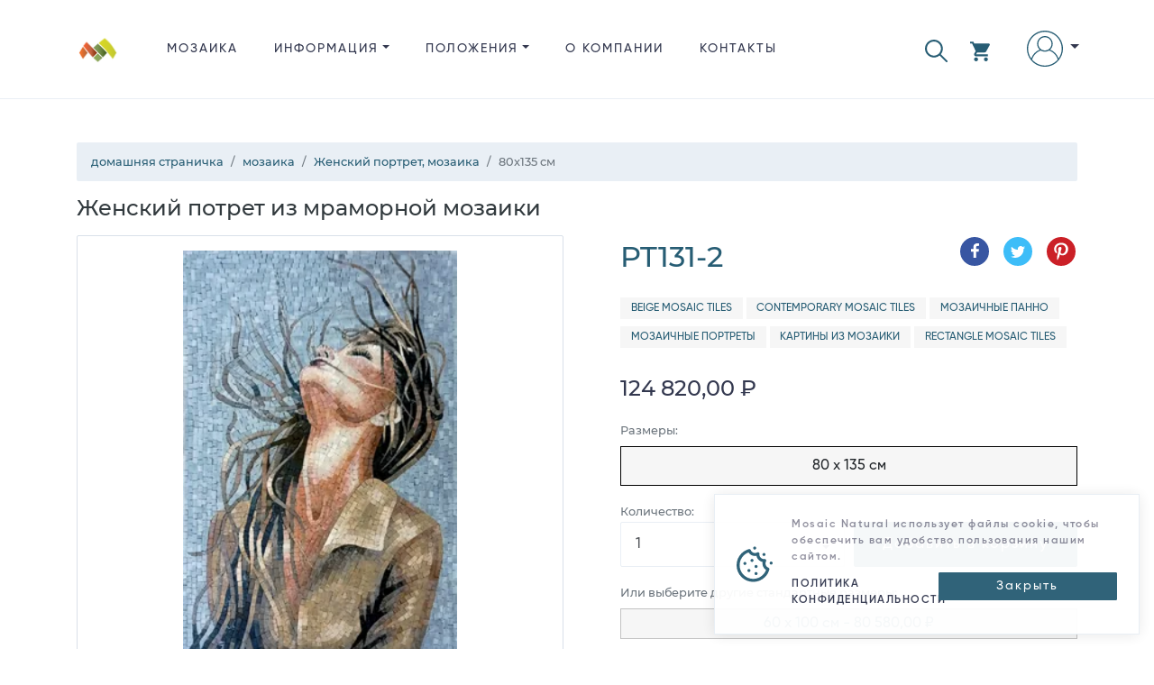

--- FILE ---
content_type: text/html; charset=utf-8
request_url: https://www.mosaicnatural.ru/mosaics/pt131/2
body_size: 41719
content:
<!doctype html>
<html lang="ru">
<head>
    <meta charset="utf-8">
    <meta name="viewport" content="width=device-width, initial-scale=1, shrink-to-fit=no">
    <meta http-equiv="X-UA-Compatible" content="IE=edge">
    <title>&#x416;&#x435;&#x43D;&#x441;&#x43A;&#x438;&#x439; &#x43F;&#x43E;&#x440;&#x442;&#x440;&#x435;&#x442;, &#x43C;&#x43E;&#x437;&#x430;&#x438;&#x43A;&#x430;, 80x135 &#x441;&#x43C; | Mosaic Natural</title>
    <meta name="description" content="&#x416;&#x435;&#x43D;&#x441;&#x43A;&#x438;&#x439; &#x43F;&#x43E;&#x442;&#x440;&#x435;&#x442; &#x438;&#x437; &#x43C;&#x440;&#x430;&#x43C;&#x43E;&#x440;&#x43D;&#x43E;&#x439; &#x43C;&#x43E;&#x437;&#x430;&#x438;&#x43A;&#x438;, &#x426;&#x435;&#x43D;&#x430;: 124&#xA0;820,00 &#x20BD;, &#x420;&#x430;&#x437;&#x43C;&#x435;&#x440;&#x44B;: 80 x 135 &#x441;&#x43C;, &#x41C;&#x430;&#x441;&#x441;&#x430;: 18,4 &#x43A;&#x433;, &#x410;&#x440;&#x442;&#x438;&#x43A;&#x443;&#x43B;: PT131-2">
    <link rel="canonical" href="https://www.mosaicnatural.ru/mosaics/%D0%B6%D0%B5%D0%BD%D1%81%D0%BA%D0%B8%D0%B9-%D0%BF%D0%BE%D1%80%D1%82%D1%80%D0%B5%D1%82-%D0%BC%D0%BE%D0%B7%D0%B0%D0%B8%D0%BA%D0%B0-pt131/2">
    <meta name="msvalidate.01" content="A51EB1F24186B194E8CE9FF864281D64">
    <meta name="robots" content="index, follow">
    <!-- <meta name="author" content="https://github.com/ahamidou" /> -->
        <link rel="alternate" href="https://www.mosaicnatural.com/mosaics/pt131/2" hreflang="en">
        <link rel="alternate" href="https://www.mosaicnatural.de/mosaics/pt131/2" hreflang="de">
        <link rel="alternate" href="https://www.mosaicnatural.ru/mosaics/pt131/2" hreflang="ru">
        <link rel="alternate" href="https://www.mosaicnatural.com/mosaics/pt131/2" hreflang="x-default">
    <link rel="preload" href="https://cdn.mosaicnatural.com/static/css/bootstrap.min.css?v=D_F21AD" as="style">
    <link rel="preload" href="https://cdn.mosaicnatural.com/static/css/owl.carousel.min.css" as="style">
    <link rel="preload" href="https://cdn.mosaicnatural.com/static/css/fancybox-4.0.min.css" as="style">
    <link rel="preload" href="https://cdn.mosaicnatural.com/static/fonts/monserat/Montserrat-Light.ttf" as="font" type="font/ttf" crossorigin>
    <link rel="preload" href="https://cdn.mosaicnatural.com/static/fonts/monserat/Montserrat-Medium.ttf" as="font" type="font/ttf" crossorigin>
    <link rel="preload" href="https://cdn.mosaicnatural.com/static/fonts/monserat/Montserrat-Regular.ttf" as="font" type="font/ttf" crossorigin>
    <link rel="preload" href="https://cdn.mosaicnatural.com/static/fonts/monserat/Montserrat-SemiBold.ttf" as="font" type="font/ttf" crossorigin>
    <link rel="preload" href="https://cdn.mosaicnatural.com/static/fonts/monserat/Montserrat-Bold.ttf" as="font" type="font/ttf" crossorigin>
    <link rel="preload" href="https://cdn.mosaicnatural.com/static/fonts/gilroy/Gilroy-Light.otf" as="font" type="font/otf" crossorigin>
    <link rel="preload" href="https://cdn.mosaicnatural.com/static/fonts/gilroy/Gilroy-Medium.otf" as="font" type="font/otf" crossorigin>
    <link rel="preload" href="https://cdn.mosaicnatural.com/static/fonts/gilroy/Gilroy-Regular.otf" as="font" type="font/otf" crossorigin>
    <link rel="preload" href="https://cdn.mosaicnatural.com/static/fonts/gilroy/Gilroy-Semibold.otf" as="font" type="font/otf" crossorigin>
    <link rel="preload" href="https://cdn.mosaicnatural.com/static/fonts/gilroy/Gilroy-Heavy.otf" as="font" type="font/otf" crossorigin>
    <link rel="apple-touch-icon" sizes="57x57" href="https://cdn.mosaicnatural.com/static/images/apple-icon-57x57.png">
    <link rel="apple-touch-icon" sizes="60x60" href="https://cdn.mosaicnatural.com/static/images/apple-icon-60x60.png">
    <link rel="apple-touch-icon" sizes="72x72" href="https://cdn.mosaicnatural.com/static/images/apple-icon-72x72.png">
    <link rel="apple-touch-icon" sizes="76x76" href="https://cdn.mosaicnatural.com/static/images/apple-icon-76x76.png">
    <link rel="apple-touch-icon" sizes="114x114" href="https://cdn.mosaicnatural.com/static/images/apple-icon-114x114.png">
    <link rel="apple-touch-icon" sizes="120x120" href="https://cdn.mosaicnatural.com/static/images/apple-icon-120x120.png">
    <link rel="apple-touch-icon" sizes="144x144" href="https://cdn.mosaicnatural.com/static/images/apple-icon-144x144.png">
    <link rel="apple-touch-icon" sizes="152x152" href="https://cdn.mosaicnatural.com/static/images/apple-icon-152x152.png">
    <link rel="apple-touch-icon" sizes="180x180" href="https://cdn.mosaicnatural.com/static/images/apple-icon-180x180.png">
    <link rel="icon" type="image/png" sizes="192x192" href="https://cdn.mosaicnatural.com/static/images/android-icon-192x192.png">
    <link rel="icon" type="image/png" sizes="32x32" href="https://cdn.mosaicnatural.com/static/images/favicon-32x32.png">
    <link rel="icon" type="image/png" sizes="96x96" href="https://cdn.mosaicnatural.com/static/images/favicon-96x96.png">
    <link rel="icon" type="image/png" sizes="16x16" href="https://cdn.mosaicnatural.com/static/images/favicon-16x16.png">
    <link rel="manifest" href="/manifest.json">
    <meta name="msapplication-TileColor" content="#ffffff">
    <meta name="msapplication-TileImage" content="https://cdn.mosaicnatural.com/static/images/ms-icon-144x144.png">
    <meta name="theme-color" content="#ffffff">
    <script>
        window.dataLayer = window.dataLayer || [];
        window.USER_LANGUAGE = 'Russian'.toLowerCase();
        window.USER_CULTURE = 'ru-RU';
    </script>
    
<script type="text/javascript">!function(T,l,y){var S=T.location,k="script",D="instrumentationKey",C="ingestionendpoint",I="disableExceptionTracking",E="ai.device.",b="toLowerCase",w="crossOrigin",N="POST",e="appInsightsSDK",t=y.name||"appInsights";(y.name||T[e])&&(T[e]=t);var n=T[t]||function(d){var g=!1,f=!1,m={initialize:!0,queue:[],sv:"5",version:2,config:d};function v(e,t){var n={},a="Browser";return n[E+"id"]=a[b](),n[E+"type"]=a,n["ai.operation.name"]=S&&S.pathname||"_unknown_",n["ai.internal.sdkVersion"]="javascript:snippet_"+(m.sv||m.version),{time:function(){var e=new Date;function t(e){var t=""+e;return 1===t.length&&(t="0"+t),t}return e.getUTCFullYear()+"-"+t(1+e.getUTCMonth())+"-"+t(e.getUTCDate())+"T"+t(e.getUTCHours())+":"+t(e.getUTCMinutes())+":"+t(e.getUTCSeconds())+"."+((e.getUTCMilliseconds()/1e3).toFixed(3)+"").slice(2,5)+"Z"}(),iKey:e,name:"Microsoft.ApplicationInsights."+e.replace(/-/g,"")+"."+t,sampleRate:100,tags:n,data:{baseData:{ver:2}}}}var h=d.url||y.src;if(h){function a(e){var t,n,a,i,r,o,s,c,u,p,l;g=!0,m.queue=[],f||(f=!0,t=h,s=function(){var e={},t=d.connectionString;if(t)for(var n=t.split(";"),a=0;a<n.length;a++){var i=n[a].split("=");2===i.length&&(e[i[0][b]()]=i[1])}if(!e[C]){var r=e.endpointsuffix,o=r?e.location:null;e[C]="https://"+(o?o+".":"")+"dc."+(r||"services.visualstudio.com")}return e}(),c=s[D]||d[D]||"",u=s[C],p=u?u+"/v2/track":d.endpointUrl,(l=[]).push((n="SDK LOAD Failure: Failed to load Application Insights SDK script (See stack for details)",a=t,i=p,(o=(r=v(c,"Exception")).data).baseType="ExceptionData",o.baseData.exceptions=[{typeName:"SDKLoadFailed",message:n.replace(/\./g,"-"),hasFullStack:!1,stack:n+"\nSnippet failed to load ["+a+"] -- Telemetry is disabled\nHelp Link: https://go.microsoft.com/fwlink/?linkid=2128109\nHost: "+(S&&S.pathname||"_unknown_")+"\nEndpoint: "+i,parsedStack:[]}],r)),l.push(function(e,t,n,a){var i=v(c,"Message"),r=i.data;r.baseType="MessageData";var o=r.baseData;return o.message='AI (Internal): 99 message:"'+("SDK LOAD Failure: Failed to load Application Insights SDK script (See stack for details) ("+n+")").replace(/\"/g,"")+'"',o.properties={endpoint:a},i}(0,0,t,p)),function(e,t){if(JSON){var n=T.fetch;if(n&&!y.useXhr)n(t,{method:N,body:JSON.stringify(e),mode:"cors"});else if(XMLHttpRequest){var a=new XMLHttpRequest;a.open(N,t),a.setRequestHeader("Content-type","application/json"),a.send(JSON.stringify(e))}}}(l,p))}function i(e,t){f||setTimeout(function(){!t&&m.core||a()},500)}var e=function(){var n=l.createElement(k);n.src=h;var e=y[w];return!e&&""!==e||"undefined"==n[w]||(n[w]=e),n.onload=i,n.onerror=a,n.onreadystatechange=function(e,t){"loaded"!==n.readyState&&"complete"!==n.readyState||i(0,t)},n}();y.ld<0?l.getElementsByTagName("head")[0].appendChild(e):setTimeout(function(){l.getElementsByTagName(k)[0].parentNode.appendChild(e)},y.ld||0)}try{m.cookie=l.cookie}catch(p){}function t(e){for(;e.length;)!function(t){m[t]=function(){var e=arguments;g||m.queue.push(function(){m[t].apply(m,e)})}}(e.pop())}var n="track",r="TrackPage",o="TrackEvent";t([n+"Event",n+"PageView",n+"Exception",n+"Trace",n+"DependencyData",n+"Metric",n+"PageViewPerformance","start"+r,"stop"+r,"start"+o,"stop"+o,"addTelemetryInitializer","setAuthenticatedUserContext","clearAuthenticatedUserContext","flush"]),m.SeverityLevel={Verbose:0,Information:1,Warning:2,Error:3,Critical:4};var s=(d.extensionConfig||{}).ApplicationInsightsAnalytics||{};if(!0!==d[I]&&!0!==s[I]){var c="onerror";t(["_"+c]);var u=T[c];T[c]=function(e,t,n,a,i){var r=u&&u(e,t,n,a,i);return!0!==r&&m["_"+c]({message:e,url:t,lineNumber:n,columnNumber:a,error:i}),r},d.autoExceptionInstrumented=!0}return m}(y.cfg);function a(){y.onInit&&y.onInit(n)}(T[t]=n).queue&&0===n.queue.length?(n.queue.push(a),n.trackPageView({})):a()}(window,document,{
src: "https://js.monitor.azure.com/scripts/b/ai.2.min.js", // The SDK URL Source
crossOrigin: "anonymous", 
cfg: { // Application Insights Configuration
    connectionString: 'InstrumentationKey=ab74aaf4-199b-41b7-a511-63fd80a05531;IngestionEndpoint=https://eastus-5.in.applicationinsights.azure.com/;LiveEndpoint=https://eastus.livediagnostics.monitor.azure.com/'
}});</script>            <script>
                (function (w, d, s, l, i) {
                w[l] = w[l] || []; w[l].push({
                'gtm.start':
                new Date().getTime(), event: 'gtm.js'
                }); var f = d.getElementsByTagName(s)[0],
                j = d.createElement(s), dl = l != 'dataLayer' ? '&l=' + l : ''; j.async = true; j.src =
                'https://www.googletagmanager.com/gtm.js?id=' + i + dl; f.parentNode.insertBefore(j, f);
                })(window, document, 'script', 'dataLayer', 'GTM-W6FW2MC');
                window.dataLayer.push("user_id", '3ed3009bbff044deac95f1b5ac56608d');
            </script>
    
    <link href="https://cdn.mosaicnatural.com/static/css/bootstrap.min.css?v=D_F21AD" rel="stylesheet">
    <link href="https://cdn.mosaicnatural.com/static/css/owl.carousel.min.css" rel="stylesheet">
    <link href="https://cdn.mosaicnatural.com/static/css/fancybox-4.0.min.css" rel="stylesheet">
    <style>
        .header__brand-logo {
        width: 48px;
        height: 48px;
        }

        footer .dropdown-item, footer .footer__copyright, footer .footer__title {
        color: #56535F;
        }

        .img-search-modal {
        max-height: 150px;
        max-width: 250px;
        }

        .utility__link--search {
        fill: #275d74;
        margin-right: 1.5rem !important;
        padding-top: .6rem !important;
        }

        .utility__link--search svg {
        width: 25px;
        height: 25px;
        }

        .skeleton {
        animation: skeleton-loading 1s linear infinite alternate;
        }

        @keyframes skeleton-loading {
        0% {
        background-color: hsl(200, 20%, 80%);
        }

        100% {
        background-color: hsl(200, 20%, 95%);
        }
        }

        .skeleton-text {
        width: 100%;
        height: 0.7rem;
        margin-bottom: 0.5rem;
        border-radius: 0.25rem;
        }

        .skeleton-img {
        width: 130px;
        height: 100px;
        background-color: #cbcbcb;
        }

        .skeleton-text__body {
        width: 75%;
        }

        .skeleton-footer {
        width: 30%;
        }

        .mosaic-box {
        margin: 0.5rem 0 1rem 0;
        }

        .mosaic-box a {
        color: inherit;
        }

        .mosaic-box-sale {
        top: 2rem;
        }

        .mosaic-box-stock {
        top: 0rem;
        width: 100%;
        background-color: #476020;
        font-size: .7rem;
        padding: 0.5rem 0.5rem;
        }

        .mosaic-box-body {
        padding: 0.5rem;
        border: 1px solid #d9e0e9;
        border-top: 0;
        border-radius: 0.125rem;
        }

        .mosaic-box-body-light-blue {
        color: #275d74;
        }

        .mosaic-box-body-font-weight-600 {
        font-weight: 600
        }
    </style>
    
    <style>
        .list-spec__info {
            color: #595959;
        }

        figure {
            cursor: pointer;
            user-select: none;
        }

        .card-discount {
            top: 0;
        }

        .card--full .card__figure {
            justify-content: center;
        }
    </style>
    <link rel="preload" as="image" href="https://cdn.mosaicnatural.com/pictures/400/31fcd988efd34c1292b0d250909d0b1c.webp">
    <meta property="og:site_name" content="Mosaic Natural">
    <meta property="og:url" content="https://www.mosaicnatural.ru/mosaics/%D0%B6%D0%B5%D0%BD%D1%81%D0%BA%D0%B8%D0%B9-%D0%BF%D0%BE%D1%80%D1%82%D1%80%D0%B5%D1%82-%D0%BC%D0%BE%D0%B7%D0%B0%D0%B8%D0%BA%D0%B0-pt131/2">
    <meta property="og:title" content="&#x416;&#x435;&#x43D;&#x441;&#x43A;&#x438;&#x439; &#x43F;&#x43E;&#x440;&#x442;&#x440;&#x435;&#x442;, &#x43C;&#x43E;&#x437;&#x430;&#x438;&#x43A;&#x430;, 80x135 &#x441;&#x43C;">
    <meta property="og:type" content="product">
    <meta property="og:description" content="&#x416;&#x435;&#x43D;&#x441;&#x43A;&#x438;&#x439; &#x43F;&#x43E;&#x442;&#x440;&#x435;&#x442; &#x438;&#x437; &#x43C;&#x440;&#x430;&#x43C;&#x43E;&#x440;&#x43D;&#x43E;&#x439; &#x43C;&#x43E;&#x437;&#x430;&#x438;&#x43A;&#x438;, &#x426;&#x435;&#x43D;&#x430;: 124&#xA0;820,00 &#x20BD;, &#x420;&#x430;&#x437;&#x43C;&#x435;&#x440;&#x44B;: 80 x 135 &#x441;&#x43C;, &#x41C;&#x430;&#x441;&#x441;&#x430;: 18,4 &#x43A;&#x433;, &#x410;&#x440;&#x442;&#x438;&#x43A;&#x443;&#x43B;: PT131-2">
        <meta property="og:price:amount" content="124820">
        <meta property="og:price:currency" content="RUB">
    <meta property="og:image" content="https://cdn.mosaicnatural.com/pictures/2500/31fcd988efd34c1292b0d250909d0b1c.jpg">
    <meta property="og:image:secure_url" content="https://cdn.mosaicnatural.com/pictures/2500/31fcd988efd34c1292b0d250909d0b1c.jpg">
    <meta name="twitter:site" content="@mosaicnatural">
    <meta name="twitter:card" content="summary_large_image">
    <meta name="twitter:image" content="https://cdn.mosaicnatural.com/pictures/2500/31fcd988efd34c1292b0d250909d0b1c.jpg">
    <meta name="twitter:image:width" content="480">
    <meta name="twitter:image:height" content="480">
    <meta name="twitter:title" content="&#x416;&#x435;&#x43D;&#x441;&#x43A;&#x438;&#x439; &#x43F;&#x43E;&#x440;&#x442;&#x440;&#x435;&#x442;, &#x43C;&#x43E;&#x437;&#x430;&#x438;&#x43A;&#x430;, 80x135 &#x441;&#x43C;">
    <meta name="twitter:description" content="&#x416;&#x435;&#x43D;&#x441;&#x43A;&#x438;&#x439; &#x43F;&#x43E;&#x442;&#x440;&#x435;&#x442; &#x438;&#x437; &#x43C;&#x440;&#x430;&#x43C;&#x43E;&#x440;&#x43D;&#x43E;&#x439; &#x43C;&#x43E;&#x437;&#x430;&#x438;&#x43A;&#x438;, &#x426;&#x435;&#x43D;&#x430;: 124&#xA0;820,00 &#x20BD;, &#x420;&#x430;&#x437;&#x43C;&#x435;&#x440;&#x44B;: 80 x 135 &#x441;&#x43C;, &#x41C;&#x430;&#x441;&#x441;&#x430;: 18,4 &#x43A;&#x433;, &#x410;&#x440;&#x442;&#x438;&#x43A;&#x443;&#x43B;: PT131-2">
    <script type="application/ld&#x2B;json">{"@context":"https://schema.org","@type":"ProductGroup","name":"\u0416\u0435\u043D\u0441\u043A\u0438\u0439 \u043F\u043E\u0440\u0442\u0440\u0435\u0442, \u043C\u043E\u0437\u0430\u0438\u043A\u0430","description":"\u0414\u0430\u043D\u043D\u044B\u0439 \u0436\u0435\u043D\u0441\u043A\u0438\u0439 \u043F\u043E\u0440\u0442\u0440\u0435\u0442 \u2014 \u043C\u043E\u0437\u0430\u0438\u043A\u0430 \u0440\u0443\u0447\u043D\u043E\u0439 \u0440\u0430\u0431\u043E\u0442\u044B. \u0418\u0437 \u043C\u0430\u043B\u0435\u043D\u044C\u043A\u0438\u0445 \u043C\u0440\u0430\u043C\u043E\u0440\u043D\u044B\u0445 \u0444\u0440\u0430\u0433\u043C\u0435\u043D\u0442\u043E\u0432 \u0441\u0430\u043C\u044B\u0445 \u043A\u0440\u0430\u0441\u0438\u0432\u044B\u0445 \u043E\u0442\u0442\u0435\u043D\u043A\u043E\u0432 \u043C\u044B \u0438\u0437\u0433\u043E\u0442\u043E\u0432\u0438\u043B\u0438 \u0440\u0435\u0430\u043B\u0438\u0441\u0442\u0438\u0447\u043D\u043E\u0435 \u0438\u0437\u043E\u0431\u0440\u0430\u0436\u0435\u043D\u0438\u0435 \u0434\u043B\u0438\u043D\u043D\u043E\u0432\u043E\u043B\u043E\u0441\u043E\u0439 \u043C\u043E\u043B\u043E\u0434\u043E\u0439 \u0436\u0435\u043D\u0449\u0438\u043D\u044B, \u0437\u0430\u043F\u0440\u043E\u043A\u0438\u043D\u0443\u0432\u0448\u0435\u0439 \u0433\u043E\u043B\u043E\u0432\u0443 \u043D\u0430\u0437\u0430\u0434. \u0415\u0435 \u0432\u043E\u043B\u043E\u0441\u044B \u0440\u0430\u0437\u0432\u0435\u0432\u0430\u0435\u0442 \u0441\u0438\u043B\u044C\u043D\u044B\u0439 \u0432\u0435\u0442\u0435\u0440, \u0434\u0435\u043D\u044C \u043A\u0430\u0436\u0435\u0442\u0441\u044F \u0441\u0435\u0440\u044B\u043C \u0438 \u043D\u0435\u043C\u043D\u043E\u0433\u043E \u043C\u0435\u043B\u0430\u043D\u0445\u043E\u043B\u0438\u0447\u043D\u044B\u043C. \u0422\u0430\u043A\u0430\u044F \u043A\u0430\u0440\u0442\u0438\u043D\u0430 \u0441\u0442\u0430\u043D\u0435\u0442 \u0440\u043E\u0441\u043A\u043E\u0448\u043D\u044B\u043C \u043A\u043E\u043C\u043F\u0430\u043D\u044C\u043E\u043D\u043E\u043C \u043B\u044E\u0431\u043E\u043C \u0441\u043E\u0432\u0440\u0435\u043C\u0435\u043D\u043D\u043E\u043C\u0443 \u0438\u043D\u0442\u0435\u0440\u044C\u0435\u0440\u0443, \u0437\u0430\u0434\u0430\u0441\u0442 \u0443\u043C\u0438\u0440\u043E\u0442\u0432\u043E\u0440\u0435\u043D\u043D\u044B\u0439 \u0438 \u044D\u043B\u0435\u0433\u0438\u0447\u043D\u044B\u0439 \u044D\u043C\u043E\u0446\u0438\u043E\u043D\u0430\u043B\u044C\u043D\u044B\u0439 \u043D\u0430\u0441\u0442\u0440\u043E\u0439.","brand":{"@type":"Brand","name":"Mosaic Natural"},"productGroupID":"pt131-group","variesBy":["https://schema.org/size"],"hasVariant":[{"@context":"https://schema.org","@type":"Product","name":"\u0416\u0435\u043D\u0441\u043A\u0438\u0439 \u043F\u043E\u0440\u0442\u0440\u0435\u0442, \u043C\u043E\u0437\u0430\u0438\u043A\u0430","image":["https://cdn.mosaicnatural.com/pictures/2500/31fcd988efd34c1292b0d250909d0b1c.jpg","https://cdn.mosaicnatural.com/pictures/2500/8662ed87b30c43318cadc72c052fe459.jpg","https://cdn.mosaicnatural.com/pictures/2500/0037988312b345a89fe9a978447ac560.jpg","https://cdn.mosaicnatural.com/pictures/2500/56a0b57ea33f466caf7ced52ad244eb4.jpg"],"sku":"pt131","mpn":"pt131","brand":{"@type":"Brand","name":"Mosaic Natural"},"review":{"@type":"Review","reviewRating":{"@type":"Rating","ratingValue":4.4,"bestRating":5},"author":{"@type":"Person","name":"Jayden S."}},"aggregateRating":{"@type":"AggregateRating","ratingValue":4.4,"reviewCount":5},"size":"60x100 \u0441\u043C","offers":{"@type":"Offer","url":"https://www.mosaicnatural.ru/mosaics/%D0%B6%D0%B5%D0%BD%D1%81%D0%BA%D0%B8%D0%B9-%D0%BF%D0%BE%D1%80%D1%82%D1%80%D0%B5%D1%82-%D0%BC%D0%BE%D0%B7%D0%B0%D0%B8%D0%BA%D0%B0-pt131","itemCondition":"https://schema.org/NewCondition","availability":"https://schema.org/InStock","price":80580,"priceCurrency":"RUB","priceValidUntil":"2027-12-12","shippingDetails":{"@type":"OfferShippingDetails","shippingRate":{"@type":"MonetaryAmount","value":0,"currency":"RUB"},"shippingDestination":{"@type":"DefinedRegion","addressCountry":"US"},"deliveryTime":{"@type":"ShippingDeliveryTime","handlingTime":{"@type":"QuantitativeValue","minValue":0,"maxValue":3,"unitCode":"DAY"},"transitTime":{"@type":"QuantitativeValue","minValue":3,"maxValue":5,"unitCode":"DAY"}}},"hasMerchantReturnPolicy":{"@type":"MerchantReturnPolicy","applicableCountry":"US","returnPolicyCategory":"https://schema.org/MerchantReturnFiniteReturnWindow","merchantReturnDays":14,"returnMethod":"https://schema.org/ReturnByMail","returnFees":"https://schema.org/FreeReturn"}}},{"@context":"https://schema.org","@type":"Product","name":"\u0416\u0435\u043D\u0441\u043A\u0438\u0439 \u043F\u043E\u0440\u0442\u0440\u0435\u0442, \u043C\u043E\u0437\u0430\u0438\u043A\u0430, 70x120 \u0441\u043C","image":["https://cdn.mosaicnatural.com/pictures/2500/31fcd988efd34c1292b0d250909d0b1c.jpg","https://cdn.mosaicnatural.com/pictures/2500/8662ed87b30c43318cadc72c052fe459.jpg","https://cdn.mosaicnatural.com/pictures/2500/0037988312b345a89fe9a978447ac560.jpg","https://cdn.mosaicnatural.com/pictures/2500/56a0b57ea33f466caf7ced52ad244eb4.jpg"],"sku":"pt131-1","mpn":"pt131-1","brand":{"@type":"Brand","name":"Mosaic Natural"},"review":{"@type":"Review","reviewRating":{"@type":"Rating","ratingValue":4.4,"bestRating":5},"author":{"@type":"Person","name":"Hailey J."}},"aggregateRating":{"@type":"AggregateRating","ratingValue":4.4,"reviewCount":5},"size":"70x120 \u0441\u043C","offers":{"@type":"Offer","url":"https://www.mosaicnatural.ru/mosaics/%D0%B6%D0%B5%D0%BD%D1%81%D0%BA%D0%B8%D0%B9-%D0%BF%D0%BE%D1%80%D1%82%D1%80%D0%B5%D1%82-%D0%BC%D0%BE%D0%B7%D0%B0%D0%B8%D0%BA%D0%B0-pt131/1","itemCondition":"https://schema.org/NewCondition","availability":"https://schema.org/InStock","price":80580,"priceCurrency":"RUB","priceValidUntil":"2027-12-12","shippingDetails":{"@type":"OfferShippingDetails","shippingRate":{"@type":"MonetaryAmount","value":0,"currency":"RUB"},"shippingDestination":{"@type":"DefinedRegion","addressCountry":"US"},"deliveryTime":{"@type":"ShippingDeliveryTime","handlingTime":{"@type":"QuantitativeValue","minValue":0,"maxValue":3,"unitCode":"DAY"},"transitTime":{"@type":"QuantitativeValue","minValue":3,"maxValue":5,"unitCode":"DAY"}}},"hasMerchantReturnPolicy":{"@type":"MerchantReturnPolicy","applicableCountry":"US","returnPolicyCategory":"https://schema.org/MerchantReturnFiniteReturnWindow","merchantReturnDays":14,"returnMethod":"https://schema.org/ReturnByMail","returnFees":"https://schema.org/FreeReturn"}}},{"@context":"https://schema.org","@type":"Product","name":"\u0416\u0435\u043D\u0441\u043A\u0438\u0439 \u043F\u043E\u0440\u0442\u0440\u0435\u0442, \u043C\u043E\u0437\u0430\u0438\u043A\u0430, 80x135 \u0441\u043C","image":["https://cdn.mosaicnatural.com/pictures/2500/31fcd988efd34c1292b0d250909d0b1c.jpg","https://cdn.mosaicnatural.com/pictures/2500/8662ed87b30c43318cadc72c052fe459.jpg","https://cdn.mosaicnatural.com/pictures/2500/0037988312b345a89fe9a978447ac560.jpg","https://cdn.mosaicnatural.com/pictures/2500/56a0b57ea33f466caf7ced52ad244eb4.jpg"],"sku":"pt131-2","mpn":"pt131-2","brand":{"@type":"Brand","name":"Mosaic Natural"},"review":{"@type":"Review","reviewRating":{"@type":"Rating","ratingValue":4.4,"bestRating":5},"author":{"@type":"Person","name":"Cameron C."}},"aggregateRating":{"@type":"AggregateRating","ratingValue":4.4,"reviewCount":5},"size":"80x135 \u0441\u043C","offers":{"@type":"Offer","url":"https://www.mosaicnatural.ru/mosaics/%D0%B6%D0%B5%D0%BD%D1%81%D0%BA%D0%B8%D0%B9-%D0%BF%D0%BE%D1%80%D1%82%D1%80%D0%B5%D1%82-%D0%BC%D0%BE%D0%B7%D0%B0%D0%B8%D0%BA%D0%B0-pt131/2","itemCondition":"https://schema.org/NewCondition","availability":"https://schema.org/InStock","price":80580,"priceCurrency":"RUB","priceValidUntil":"2027-12-12","shippingDetails":{"@type":"OfferShippingDetails","shippingRate":{"@type":"MonetaryAmount","value":0,"currency":"RUB"},"shippingDestination":{"@type":"DefinedRegion","addressCountry":"US"},"deliveryTime":{"@type":"ShippingDeliveryTime","handlingTime":{"@type":"QuantitativeValue","minValue":0,"maxValue":3,"unitCode":"DAY"},"transitTime":{"@type":"QuantitativeValue","minValue":3,"maxValue":5,"unitCode":"DAY"}}},"hasMerchantReturnPolicy":{"@type":"MerchantReturnPolicy","applicableCountry":"US","returnPolicyCategory":"https://schema.org/MerchantReturnFiniteReturnWindow","merchantReturnDays":14,"returnMethod":"https://schema.org/ReturnByMail","returnFees":"https://schema.org/FreeReturn"}}}]}</script>

</head>
<body>
    
            <noscript>
                <iframe src="https://www.googletagmanager.com/ns.html?id=GTM-W6FW2MC" height="0" width="0" style="display: none; visibility: hidden"></iframe>
            </noscript>
    
    <header class="header">
        <div class="container">
            <div class="d-flex">
                <a class="header__brand" href="/" title="Mosaic Natural">
                    <img src="https://cdn.mosaicnatural.com/static/images/pwa/ios/50.png" class="header__brand-logo" alt="Mosaic Natural">
                </a>
                <div class="flex-grow-1">
                    <div id="menu" class="menu d-md-none">
                        <svg viewBox="0 0 459 459" class="menu__icon" aria-hidden="true">
                            <use class="svg-icon" xlink:href="#svg-menu"></use>
                        </svg>
                    </div>
                    <div class="nav__wrap">
                        <ul class="nav">
                            <li class="nav__item is-catalog">
                                <a class="nav__link" href="/mosaics">&#x41C;&#x43E;&#x437;&#x430;&#x438;&#x43A;&#x430;</a>
                            </li>
                            <li class="nav__item is-information dropdown">
                                <a class="nav__link dropdown-toggle" href="#" role="button" id="dropdownDetails" data-toggle="dropdown" aria-haspopup="true" aria-expanded="false">&#x418;&#x41D;&#x424;&#x41E;&#x420;&#x41C;&#x410;&#x426;&#x418;&#x42F;</a>
                                <div class="dropdown-menu" aria-labelledby="dropdownDetails">
                                    <a class="dropdown-item" href="/color-chart">&#x41A;&#x410;&#x420;&#x422;&#x410; &#x426;&#x412;&#x415;&#x422;&#x41E;&#x412;</a>
                                    <a class="dropdown-item" href="/customize">&#x418;&#x417;&#x413;&#x41E;&#x422;&#x41E;&#x412;&#x41B;&#x415;&#x41D;&#x418;&#x415; &#x41D;&#x410; &#x417;&#x410;&#x41A;&#x410;&#x417;</a>
                                    <a class="dropdown-item" href="/install">&#x423;&#x421;&#x422;&#x410;&#x41D;&#x41E;&#x412;&#x41A;&#x410; &#x41C;&#x41E;&#x417;&#x410;&#x418;&#x41A;&#x418;</a>
                                    <a class="dropdown-item" href="/mosaic-history">&#x418;&#x421;&#x422;&#x41E;&#x420;&#x418;&#x42F; &#x41C;&#x41E;&#x417;&#x410;&#x418;&#x41A;&#x418;</a>
                                </div>
                            </li>
                            <li class="nav__item is-policies dropdown d-md-none d-lg-block">
                                <a class="nav__link dropdown-toggle" href="#" role="button" id="dropdownInformation" data-toggle="dropdown" aria-haspopup="true" aria-expanded="false">&#x41F;&#x41E;&#x41B;&#x41E;&#x416;&#x415;&#x41D;&#x418;&#x42F;</a>
                                <div class="dropdown-menu" aria-labelledby="dropdownInformation">
                                    <a class="dropdown-item" href="/privacy-policy">&#x41F;&#x41E;&#x41B;&#x418;&#x422;&#x418;&#x41A;&#x410; &#x41A;&#x41E;&#x41D;&#x424;&#x418;&#x414;&#x415;&#x41D;&#x426;&#x418;&#x410;&#x41B;&#x42C;&#x41D;&#x41E;&#x421;&#x422;&#x418;</a>
                                    <a class="dropdown-item" href="/return-policy">&#x412;&#x41E;&#x417;&#x412;&#x420;&#x410;&#x422;</a>
                                    <a class="dropdown-item" href="/terms">&#x423;&#x421;&#x41B;&#x41E;&#x412;&#x418;&#x42F; &#x41F;&#x420;&#x415;&#x414;&#x41E;&#x421;&#x422;&#x410;&#x412;&#x41B;&#x415;&#x41D;&#x418;&#x42F; &#x423;&#x421;&#x41B;&#x423;&#x413;</a>
                                    <a class="dropdown-item" href="/shipping-policy">&#x414;&#x41E;&#x421;&#x422;&#x410;&#x412;&#x41A;&#x410;</a>
                                </div>
                            </li>
                            <li class="nav__item is-about">
                                <a class="nav__link" href="/about">&#x41E; &#x41A;&#x41E;&#x41C;&#x41F;&#x410;&#x41D;&#x418;&#x418;</a>
                            </li>
                            <li class="nav__item is-contact">
                                <a class="nav__link" href="/contact">&#x41A;&#x41E;&#x41D;&#x422;&#x410;&#x41A;&#x422;&#x42B;</a>
                            </li>
                        </ul>
                    </div>
                </div>
                <ul class="utility">
                    <li class="utility__item">
                        <a id="linkSearchModal" class="utility__link utility__link--search" href="#" role="button" title="&#x41F;&#x43E;&#x438;&#x441;&#x43A;" data-toggle="modal" data-target="#searchModal">
                            <svg viewBox="0 0 512.005 512.005" class="svg" aria-hidden="true">
                                <use class="svg-icon" xlink:href="#svg-search"></use>
                            </svg>
                        </a>
                    </li>
                    <li class="utility__item dropdown">
                        <a class="utility__link utility__link--cart" href="#" id="cartDropdown" role="button" data-toggle="dropdown" aria-haspopup="true" aria-expanded="false" title="&#x41F;&#x43E;&#x441;&#x43C;&#x43E;&#x442;&#x440;&#x435;&#x442;&#x44C; &#x43A;&#x43E;&#x440;&#x437;&#x438;&#x43D;&#x443;">
    <svg viewBox="0 0 22 22" class="svg" aria-hidden="true">
        <use class="svg-icon" xlink:href="#svg-cart"></use>
    </svg>
</a>
<div id="cartDropdownClose" class="d-md-none">
    <svg viewBox="0 0 512 512" class="cartDropdown__close" aria-hidden="true">
        <use class="svg-icon" xlink:href="#svg-arrow-back"></use>
    </svg>
</div>
<div class="dropdown-cart dropdown-menu dropdown-menu-right" aria-labelledby="cartDropdown">
        <div class="main__title d-md-none">&#x412; &#x41A;&#x41E;&#x420;&#x417;&#x418;&#x41D;&#x415;</div>
        <hr class="d-md-none">
        <div class="m-3 text-center">&#x412;&#x430;&#x448;&#x430; &#x43A;&#x43E;&#x440;&#x437;&#x438;&#x43D;&#x430; &#x43F;&#x443;&#x441;&#x442;&#x430;!</div>
        <a class="btn btn-outline-primary btn-block d-none d-md-block" href="/mosaics">&#x41F;&#x43E;&#x441;&#x43C;&#x43E;&#x442;&#x440;&#x435;&#x442;&#x44C; &#x43A;&#x43E;&#x440;&#x437;&#x438;&#x43D;&#x443;</a>
</div>

<div class="d-md-none">
        <div id="cartDropdownBtn">
            <a class="btn btn-outline-primary btn-block" href="/mosaics">&#x41F;&#x43E;&#x441;&#x43C;&#x43E;&#x442;&#x440;&#x435;&#x442;&#x44C; &#x43A;&#x43E;&#x440;&#x437;&#x438;&#x43D;&#x443;</a>
        </div>
</div>
                    </li>
                    <li class="utility__item dropdown">
                        <a class="utility__link utility__link--user dropdown-toggle" href="#" id="navbarAccountDropdown" role="button" data-toggle="dropdown" aria-haspopup="true" aria-expanded="false" title="&#x412;&#x43E;&#x439;&#x442;&#x438;">
                                <svg viewBox='0 0 480 480' class='svg'><use class='svg-icon' xlink:href='#svg-user'></use></svg>
                        </a>
                            <div class="dropdown-signin dropdown-menu dropdown-menu-right" aria-labelledby="navbarAccountDropdown">
                                <form class="px-4 py-3" method="post" action="/signin?returnurl=https%3A%2F%2Fwww.mosaicnatural.ru%2Fmosaics%2F%25d0%25b6%25d0%25b5%25d0%25bd%25d1%2581%25d0%25ba%25d0%25b8%25d0%25b9-%25d0%25bf%25d0%25be%25d1%2580%25d1%2582%25d1%2580%25d0%25b5%25d1%2582-%25d0%25bc%25d0%25be%25d0%25b7%25d0%25b0%25d0%25b8%25d0%25ba%25d0%25b0-pt131%2F2">
                                    <div class="form-group">
                                        <label for="Email">&#x410;&#x434;&#x440;&#x435;&#x441; &#x44D;&#x43B;. &#x43F;&#x43E;&#x447;&#x442;&#x44B;</label>
                                        <input type="email" class="form-control" id="Email" name="Email" placeholder="email@example.com">
                                    </div>
                                    <div class="form-group">
                                        <label for="Password">&#x41F;&#x430;&#x440;&#x43E;&#x43B;&#x44C;</label>
                                        <input type="password" class="form-control" id="Password" name="Password" placeholder="&#x41F;&#x430;&#x440;&#x43E;&#x43B;&#x44C;">
                                    </div>
                                    <div class="form-group">
                                        <div class="custom-control custom-checkbox">
                                            <input type="checkbox" class="custom-control-input" id="lblRememberMe" name="RememberMe" value="true" checked>
                                            <label class="custom-control-label" for="lblRememberMe">
                                                &#x417;&#x430;&#x43F;&#x43E;&#x43C;&#x43D;&#x438;&#x442;&#x44C;
                                            </label>
                                        </div>
                                    </div>
                                    <button type="submit" class="btn btn-outline-primary btn-block">&#x412;&#x43E;&#x439;&#x442;&#x438;</button>
                                <input name="__RequestVerificationToken" type="hidden" value="CfDJ8FH0_nlBdXtAtR_bdnU90ozf6_q9udLZa48DiDNfxS4Yz-O006Qn84pYP1IW7zeSmtoPP3CO5JzBOvRnZRZ4USupA0D5rbc4sAjHb8KBr_cRNFdJJMG5nmWduLL2DXT2aAHE01faRyLWwmFKWOENsCw" /></form>
                                <div class="dropdown-divider"></div>
                                <a class="dropdown-item" href="/forgot-password">&#x417;&#x430;&#x431;&#x44B;&#x43B;&#x438; &#x43F;&#x430;&#x440;&#x43E;&#x43B;&#x44C;?</a>
                            </div>
                    </li>
                </ul>
            </div>
        </div>
    </header>
    <main role="main">
    <section class="section">
        <div class="container">
            <nav aria-label="breadcrumb" style="font-size:.8rem">
    <ol class="breadcrumb" itemscope itemtype="https://schema.org/BreadcrumbList">
                <li class="breadcrumb-item" itemprop="itemListElement" itemscope itemtype="https://schema.org/ListItem">
                    <a itemprop="item" href="https://www.mosaicnatural.ru">
                        <span itemprop="name">&#x434;&#x43E;&#x43C;&#x430;&#x448;&#x43D;&#x44F;&#x44F; &#x441;&#x442;&#x440;&#x430;&#x43D;&#x438;&#x447;&#x43A;&#x430;</span>
                    </a>
                    <meta itemprop="position" content="1" />
                </li>
                <li class="breadcrumb-item" itemprop="itemListElement" itemscope itemtype="https://schema.org/ListItem">
                    <a itemprop="item" href="https://www.mosaicnatural.ru/mosaics">
                        <span itemprop="name">&#x43C;&#x43E;&#x437;&#x430;&#x438;&#x43A;&#x430;</span>
                    </a>
                    <meta itemprop="position" content="2" />
                </li>
                <li class="breadcrumb-item" itemprop="itemListElement" itemscope itemtype="https://schema.org/ListItem">
                    <a itemprop="item" href="https://www.mosaicnatural.ru/mosaics/%D0%B6%D0%B5%D0%BD%D1%81%D0%BA%D0%B8%D0%B9-%D0%BF%D0%BE%D1%80%D1%82%D1%80%D0%B5%D1%82-%D0%BC%D0%BE%D0%B7%D0%B0%D0%B8%D0%BA%D0%B0-pt131">
                        <span itemprop="name">&#x416;&#x435;&#x43D;&#x441;&#x43A;&#x438;&#x439; &#x43F;&#x43E;&#x440;&#x442;&#x440;&#x435;&#x442;, &#x43C;&#x43E;&#x437;&#x430;&#x438;&#x43A;&#x430;</span>
                    </a>
                    <meta itemprop="position" content="3" />
                </li>
                <li class="breadcrumb-item active" aria-current="page" itemprop="itemListElement" itemscope itemtype="https://schema.org/ListItem">
                    <span itemprop="name">80x135 &#x441;&#x43C;</span>
                    <meta itemprop="position" content="4" />
                </li>
    </ol>
</nav>
            <h1 class="sub-heading mb-3">&#x416;&#x435;&#x43D;&#x441;&#x43A;&#x438;&#x439; &#x43F;&#x43E;&#x442;&#x440;&#x435;&#x442; &#x438;&#x437; &#x43C;&#x440;&#x430;&#x43C;&#x43E;&#x440;&#x43D;&#x43E;&#x439; &#x43C;&#x43E;&#x437;&#x430;&#x438;&#x43A;&#x438;</h1>
            <div class="row">
                <div class="col-12 col-md-6 catalog__images">
                    <div class="card card--full">
                        <figure class="card__figure" data-src="https://cdn.mosaicnatural.com/pictures/2500/31fcd988efd34c1292b0d250909d0b1c.webp" data-fancybox="gallery" data-caption="PT131-2" title="&#x41D;&#x430;&#x436;&#x43C;&#x438;&#x442;&#x435;, &#x447;&#x442;&#x43E;&#x431;&#x44B; &#x443;&#x432;&#x435;&#x43B;&#x438;&#x447;&#x438;&#x442;&#x44C;">
                            <img id="img-main-thumb" class="card__img lazyload" src="https://cdn.mosaicnatural.com/static/images/image-loading.svg" data-src="https://cdn.mosaicnatural.com/pictures/400/31fcd988efd34c1292b0d250909d0b1c.webp" alt="&#x416;&#x435;&#x43D;&#x441;&#x43A;&#x438;&#x439; &#x43F;&#x43E;&#x440;&#x442;&#x440;&#x435;&#x442;, &#x43C;&#x43E;&#x437;&#x430;&#x438;&#x43A;&#x430;, 80x135 &#x441;&#x43C;" />
                        </figure>
                    </div>
                        <div id="owlThumb" class="owl-carousel owlThumb">
                                <figure class="owlThumb__item" data-src="https://cdn.mosaicnatural.com/pictures/2500/8662ed87b30c43318cadc72c052fe459.webp" data-fancybox="gallery" data-caption="PT131-2 &#x432; &#x432;&#x430;&#x448;&#x435;&#x43C; &#x434;&#x43E;&#x43C;&#x435;" title="&#x41D;&#x430;&#x436;&#x43C;&#x438;&#x442;&#x435;, &#x447;&#x442;&#x43E;&#x431;&#x44B; &#x443;&#x432;&#x435;&#x43B;&#x438;&#x447;&#x438;&#x442;&#x44C;">
                                    <img class="owlThumb__img lazyload" src="https://cdn.mosaicnatural.com/static/images/image-loading.svg" data-src="https://cdn.mosaicnatural.com/pictures/130/8662ed87b30c43318cadc72c052fe459.webp" alt="&#x416;&#x435;&#x43D;&#x441;&#x43A;&#x438;&#x439; &#x43F;&#x43E;&#x440;&#x442;&#x440;&#x435;&#x442;, &#x43C;&#x43E;&#x437;&#x430;&#x438;&#x43A;&#x430;, 80x135 &#x441;&#x43C; &#x432; &#x432;&#x430;&#x448;&#x435;&#x43C; &#x434;&#x43E;&#x43C;&#x435;" />
                                </figure>
                                <figure class="owlThumb__item" data-src="https://cdn.mosaicnatural.com/pictures/2500/0037988312b345a89fe9a978447ac560.webp" data-fancybox="gallery" data-caption="PT131-2 &#x43A;&#x440;&#x443;&#x43F;&#x43D;&#x44B;&#x43C; &#x43F;&#x43B;&#x430;&#x43D;&#x43E;&#x43C;" title="&#x41D;&#x430;&#x436;&#x43C;&#x438;&#x442;&#x435;, &#x447;&#x442;&#x43E;&#x431;&#x44B; &#x443;&#x432;&#x435;&#x43B;&#x438;&#x447;&#x438;&#x442;&#x44C;">
                                    <img class="owlThumb__img lazyload" src="https://cdn.mosaicnatural.com/static/images/image-loading.svg" data-src="https://cdn.mosaicnatural.com/pictures/130/0037988312b345a89fe9a978447ac560.webp" alt="&#x416;&#x435;&#x43D;&#x441;&#x43A;&#x438;&#x439; &#x43F;&#x43E;&#x440;&#x442;&#x440;&#x435;&#x442;, &#x43C;&#x43E;&#x437;&#x430;&#x438;&#x43A;&#x430;, 80x135 &#x441;&#x43C; &#x43A;&#x440;&#x443;&#x43F;&#x43D;&#x44B;&#x43C; &#x43F;&#x43B;&#x430;&#x43D;&#x43E;&#x43C;" />
                                </figure>
                                <figure class="owlThumb__item" data-src="https://cdn.mosaicnatural.com/pictures/2500/56a0b57ea33f466caf7ced52ad244eb4.webp" data-fancybox="gallery" data-caption="PT131-2 &#x43A;&#x440;&#x443;&#x43F;&#x43D;&#x44B;&#x43C; &#x43F;&#x43B;&#x430;&#x43D;&#x43E;&#x43C;" title="&#x41D;&#x430;&#x436;&#x43C;&#x438;&#x442;&#x435;, &#x447;&#x442;&#x43E;&#x431;&#x44B; &#x443;&#x432;&#x435;&#x43B;&#x438;&#x447;&#x438;&#x442;&#x44C;">
                                    <img class="owlThumb__img lazyload" src="https://cdn.mosaicnatural.com/static/images/image-loading.svg" data-src="https://cdn.mosaicnatural.com/pictures/130/56a0b57ea33f466caf7ced52ad244eb4.webp" alt="&#x416;&#x435;&#x43D;&#x441;&#x43A;&#x438;&#x439; &#x43F;&#x43E;&#x440;&#x442;&#x440;&#x435;&#x442;, &#x43C;&#x43E;&#x437;&#x430;&#x438;&#x43A;&#x430;, 80x135 &#x441;&#x43C; &#x43A;&#x440;&#x443;&#x43F;&#x43D;&#x44B;&#x43C; &#x43F;&#x43B;&#x430;&#x43D;&#x43E;&#x43C;" />
                                </figure>
                        </div>
                </div>
                <div class="col-12 col-md-6 pl-lg-5 mt-5 mt-md-0">
                    <div class="d-flex">
                        <div class="flex-fill">
                            <span class="heading">PT131-2</span>
                        </div>
                        <div>
                            <ul class="list-social">
                                <li class="list-social__item">
                                    <a class="list-social__link list-social__facebook mt-0" href="https://facebook.com/sharer/sharer.php?u=https%3a%2f%2fwww.mosaicnatural.ru%2fmosaics%2f%25D0%25B6%25D0%25B5%25D0%25BD%25D1%2581%25D0%25BA%25D0%25B8%25D0%25B9-%25D0%25BF%25D0%25BE%25D1%2580%25D1%2582%25D1%2580%25D0%25B5%25D1%2582-%25D0%25BC%25D0%25BE%25D0%25B7%25D0%25B0%25D0%25B8%25D0%25BA%25D0%25B0-pt131%2f2" target="_blank" rel="noopener external nofollow" aria-label="&#x41F;&#x43E;&#x434;&#x435;&#x43B;&#x438;&#x442;&#x44C;&#x441;&#x44F; &#x432; Facebook" title="&#x41F;&#x43E;&#x434;&#x435;&#x43B;&#x438;&#x442;&#x44C;&#x441;&#x44F; &#x432; Facebook">
                                        <svg viewBox="0 0 32 32" class="svg" aria-hidden="true">
                                            <use class="svg-icon" xlink:href="#svg-facebook"></use>
                                        </svg>
                                    </a>
                                </li>
                                <li class="list-social__item">
                                    <a class="list-social__link list-social__twitter mt-0" href="https://twitter.com/intent/tweet/?text=%d0%96%d0%b5%d0%bd%d1%81%d0%ba%d0%b8%d0%b9&#x2B;%d0%bf%d0%be%d1%80%d1%82%d1%80%d0%b5%d1%82%2c&#x2B;%d0%bc%d0%be%d0%b7%d0%b0%d0%b8%d0%ba%d0%b0%2c&#x2B;80x135&#x2B;%d1%81%d0%bc&amp;url=https%3a%2f%2fwww.mosaicnatural.ru%2fmosaics%2f%25D0%25B6%25D0%25B5%25D0%25BD%25D1%2581%25D0%25BA%25D0%25B8%25D0%25B9-%25D0%25BF%25D0%25BE%25D1%2580%25D1%2582%25D1%2580%25D0%25B5%25D1%2582-%25D0%25BC%25D0%25BE%25D0%25B7%25D0%25B0%25D0%25B8%25D0%25BA%25D0%25B0-pt131%2f2" target="_blank" rel="noopener external nofollow" aria-label="&#x41F;&#x43E;&#x434;&#x435;&#x43B;&#x438;&#x442;&#x44C;&#x441;&#x44F; &#x432; Twitter" title="&#x41F;&#x43E;&#x434;&#x435;&#x43B;&#x438;&#x442;&#x44C;&#x441;&#x44F; &#x432; Twitter">
                                        <svg viewBox="0 0 32 32" class="svg" aria-hidden="true">
                                            <use class="svg-icon" xlink:href="#svg-twitter"></use>
                                        </svg>
                                    </a>
                                </li>
                                <li class="list-social__item">
                                    <a class="list-social__link list-social__pinterest mt-0" href="https://pinterest.com/pin/create/button/?url=https%3a%2f%2fwww.mosaicnatural.ru%2fmosaics%2f%25D0%25B6%25D0%25B5%25D0%25BD%25D1%2581%25D0%25BA%25D0%25B8%25D0%25B9-%25D0%25BF%25D0%25BE%25D1%2580%25D1%2582%25D1%2580%25D0%25B5%25D1%2582-%25D0%25BC%25D0%25BE%25D0%25B7%25D0%25B0%25D0%25B8%25D0%25BA%25D0%25B0-pt131%2f2&amp;media=https%3a%2f%2fcdn.mosaicnatural.com%2fpictures%2f2500%2f31fcd988efd34c1292b0d250909d0b1c.jpg&amp;description=%d0%96%d0%b5%d0%bd%d1%81%d0%ba%d0%b8%d0%b9&#x2B;%d0%bf%d0%be%d1%80%d1%82%d1%80%d0%b5%d1%82%2c&#x2B;%d0%bc%d0%be%d0%b7%d0%b0%d0%b8%d0%ba%d0%b0%2c&#x2B;80x135&#x2B;%d1%81%d0%bc" target="_blank" rel="noopener external nofollow" aria-label="&#x41F;&#x43E;&#x434;&#x435;&#x43B;&#x438;&#x442;&#x44C;&#x441;&#x44F; &#x432; Pinterest" title="&#x41F;&#x43E;&#x434;&#x435;&#x43B;&#x438;&#x442;&#x44C;&#x441;&#x44F; &#x432; Pinterest">
                                        <svg viewBox="-8 -8 40 40" class="svg" aria-hidden="true">
                                            <use class="svg-icon" xlink:href="#svg-pinterest"></use>
                                        </svg>
                                    </a>
                                </li>
                            </ul>
                        </div>
                    </div>
                        <ul class="px-0 my-3" style="list-style: none;">
                                <li style="display: inline-block;margin:3px 0;">
                                    <a class="badge badge-light" href="/collections/color/beige-mosaic-tiles">Beige Mosaic Tiles</a>
                                </li>
                                <li style="display: inline-block;margin:3px 0;">
                                    <a class="badge badge-light" href="/collections/style/contemporary-mosaic-tiles">Contemporary Mosaic Tiles</a>
                                </li>
                                <li style="display: inline-block;margin:3px 0;">
                                    <a class="badge badge-light" href="/collections/application/mosaic-murals">&#x41C;&#x43E;&#x437;&#x430;&#x438;&#x447;&#x43D;&#x44B;&#x435; &#x43F;&#x430;&#x43D;&#x43D;&#x43E;</a>
                                </li>
                                <li style="display: inline-block;margin:3px 0;">
                                    <a class="badge badge-light" href="/collections/theme/mosaic-portrait">&#x41C;&#x43E;&#x437;&#x430;&#x438;&#x447;&#x43D;&#x44B;&#x435; &#x43F;&#x43E;&#x440;&#x442;&#x440;&#x435;&#x442;&#x44B;</a>
                                </li>
                                <li style="display: inline-block;margin:3px 0;">
                                    <a class="badge badge-light" href="/collections/application/mosaic-wall-art">&#x41A;&#x430;&#x440;&#x442;&#x438;&#x43D;&#x44B; &#x438;&#x437; &#x43C;&#x43E;&#x437;&#x430;&#x438;&#x43A;&#x438;</a>
                                </li>
                                <li style="display: inline-block;margin:3px 0;">
                                    <a class="badge badge-light" href="/collections/shape/rectangle-mosaic-tiles">Rectangle Mosaic Tiles</a>
                                </li>
                        </ul>
                        <div class="mt-4 font-xl">
124&#xA0;820,00 &#x20BD;                        </div>
                        <div class="form-row my-3">
                            <div class="col-12">
                                <label class="small text-muted">&#x420;&#x430;&#x437;&#x43C;&#x435;&#x440;&#x44B;:</label>
                                <ul class="px-0 mb-0" style="list-style: none;">
                                    <li>
                                        <span class="badge badge-light" style="font-size: 1rem;padding: 0.8rem 1rem;border: 1px solid #000000;text-transform:none;display: block;width: 100%;user-select: none;">80 x 135 &#x441;&#x43C;</span>
                                    </li>
                                </ul>
                            </div>
                        </div>
                        <div class="form-row my-3">
                            <div class="col-12 col-sm-6">
                                <label for="formSelectQuantity" class="small text-muted" style="margin:auto;">&#x41A;&#x43E;&#x43B;&#x438;&#x447;&#x435;&#x441;&#x442;&#x432;&#x43E;:</label>
                                <select class="custom-select" id="formSelectQuantity">
                                    <option value="1" selected>1</option>
                                        <option value="2">2</option>
                                        <option value="3">3</option>
                                        <option value="4">4</option>
                                        <option value="5">5</option>
                                        <option value="6">6</option>
                                        <option value="7">7</option>
                                        <option value="8">8</option>
                                        <option value="9">9</option>
                                        <option value="10">10</option>
                                        <option value="11">11</option>
                                        <option value="12">12</option>
                                        <option value="13">13</option>
                                        <option value="14">14</option>
                                        <option value="15">15</option>
                                        <option value="16">16</option>
                                        <option value="17">17</option>
                                        <option value="18">18</option>
                                        <option value="19">19</option>
                                        <option value="20">20</option>
                                        <option value="21">21</option>
                                        <option value="22">22</option>
                                        <option value="23">23</option>
                                        <option value="24">24</option>
                                        <option value="25">25</option>
                                        <option value="26">26</option>
                                        <option value="27">27</option>
                                        <option value="28">28</option>
                                        <option value="29">29</option>
                                        <option value="30">30</option>
                                        <option value="31">31</option>
                                        <option value="32">32</option>
                                        <option value="33">33</option>
                                        <option value="34">34</option>
                                        <option value="35">35</option>
                                        <option value="36">36</option>
                                        <option value="37">37</option>
                                        <option value="38">38</option>
                                        <option value="39">39</option>
                                        <option value="40">40</option>
                                        <option value="41">41</option>
                                        <option value="42">42</option>
                                        <option value="43">43</option>
                                        <option value="44">44</option>
                                        <option value="45">45</option>
                                        <option value="46">46</option>
                                        <option value="47">47</option>
                                        <option value="48">48</option>
                                        <option value="49">49</option>
                                        <option value="50">50</option>
                                        <option value="51">51</option>
                                        <option value="52">52</option>
                                        <option value="53">53</option>
                                        <option value="54">54</option>
                                        <option value="55">55</option>
                                        <option value="56">56</option>
                                        <option value="57">57</option>
                                        <option value="58">58</option>
                                        <option value="59">59</option>
                                        <option value="60">60</option>
                                        <option value="61">61</option>
                                        <option value="62">62</option>
                                        <option value="63">63</option>
                                        <option value="64">64</option>
                                        <option value="65">65</option>
                                        <option value="66">66</option>
                                        <option value="67">67</option>
                                        <option value="68">68</option>
                                        <option value="69">69</option>
                                        <option value="70">70</option>
                                        <option value="71">71</option>
                                        <option value="72">72</option>
                                        <option value="73">73</option>
                                        <option value="74">74</option>
                                        <option value="75">75</option>
                                        <option value="76">76</option>
                                        <option value="77">77</option>
                                        <option value="78">78</option>
                                        <option value="79">79</option>
                                        <option value="80">80</option>
                                        <option value="81">81</option>
                                        <option value="82">82</option>
                                        <option value="83">83</option>
                                        <option value="84">84</option>
                                        <option value="85">85</option>
                                        <option value="86">86</option>
                                        <option value="87">87</option>
                                        <option value="88">88</option>
                                        <option value="89">89</option>
                                        <option value="90">90</option>
                                        <option value="91">91</option>
                                        <option value="92">92</option>
                                        <option value="93">93</option>
                                        <option value="94">94</option>
                                        <option value="95">95</option>
                                        <option value="96">96</option>
                                        <option value="97">97</option>
                                        <option value="98">98</option>
                                        <option value="99">99</option>
                                        <option value="100">100</option>
                                </select>
                            </div>
                            <div class="col-12 col-sm-6 mt-3 mt-sm-0 mt-1 mt-md-4">
                                <button class="btn btn-primary btn-block mosaic-page-add-to-cart">&#x414;&#x43E;&#x431;&#x430;&#x432;&#x438;&#x442;&#x44C; &#x432; &#x43A;&#x43E;&#x440;&#x437;&#x438;&#x43D;&#x443;</button>
                            </div>
                        </div>
                            <div class="form-row my-3">
                                <div class="col-12">
                                    <label class="small text-muted">&#x418;&#x43B;&#x438; &#x432;&#x44B;&#x431;&#x435;&#x440;&#x438;&#x442;&#x435; &#x434;&#x440;&#x443;&#x433;&#x438;&#x435; &#x441;&#x442;&#x430;&#x43D;&#x434;&#x430;&#x440;&#x442;&#x43D;&#x44B;&#x435; &#x440;&#x430;&#x437;&#x43C;&#x435;&#x440;&#x44B;:</label>
                                    <ul class="px-0" style="list-style: none;">
                                            <li class="mb-3">
                                                <a href="https://www.mosaicnatural.ru/mosaics/%D0%B6%D0%B5%D0%BD%D1%81%D0%BA%D0%B8%D0%B9-%D0%BF%D0%BE%D1%80%D1%82%D1%80%D0%B5%D1%82-%D0%BC%D0%BE%D0%B7%D0%B0%D0%B8%D0%BA%D0%B0-pt131" class="badge badge-light" style="font-size:1rem;padding:0.5rem 1rem;border:1px solid #c2c2c2;text-transform:none;display:block;width:100%;">60 x 100 &#x441;&#x43C; - 80&#xA0;580,00 &#x20BD;</a>
                                            </li>
                                            <li class="mb-3">
                                                <a href="https://www.mosaicnatural.ru/mosaics/%D0%B6%D0%B5%D0%BD%D1%81%D0%BA%D0%B8%D0%B9-%D0%BF%D0%BE%D1%80%D1%82%D1%80%D0%B5%D1%82-%D0%BC%D0%BE%D0%B7%D0%B0%D0%B8%D0%BA%D0%B0-pt131/1" class="badge badge-light" style="font-size:1rem;padding:0.5rem 1rem;border:1px solid #c2c2c2;text-transform:none;display:block;width:100%;">70 x 120 &#x441;&#x43C; - 105&#xA0;070,00 &#x20BD;</a>
                                            </li>
                                    </ul>
                                </div>
                            </div>
                    <div class="form-row">
                        <div class="col-12 col-sm-12">
                            <small class="text-muted">&#x416;&#x435;&#x43B;&#x430;&#x435;&#x442;&#x435; &#x43F;&#x440;&#x438;&#x43E;&#x431;&#x440;&#x435;&#x441;&#x442;&#x438; &#x438;&#x437;&#x434;&#x435;&#x43B;&#x438;&#x435;, &#x432;&#x44B;&#x43F;&#x43E;&#x43B;&#x43D;&#x435;&#x43D;&#x43D;&#x43E;&#x435; &#x432; &#x43D;&#x435;&#x441;&#x442;&#x430;&#x43D;&#x434;&#x430;&#x440;&#x442;&#x43D;&#x43E;&#x43C; &#x440;&#x430;&#x437;&#x43C;&#x435;&#x440;&#x435; &#x438; &#x446;&#x432;&#x435;&#x442;&#x435;?</small>
                            <a class="btn btn-block btn-outline-primary" href="/mosaics/customize/pt131">&#x41C;&#x43E;&#x434;&#x438;&#x444;&#x438;&#x446;&#x438;&#x440;&#x43E;&#x432;&#x430;&#x442;&#x44C; PT131</a>
                        </div>
                    </div>
                </div>
            </div>
        </div>
    </section>

        <section class="section section--blue">
            <div class="container">
                <h2 class="main__title mb-3">PT131-2 &#x426;&#x432;&#x435;&#x442;&#x430;</h2>
                <div id="owlColor" class="owl-carousel">
                        <div class="list-color__item">
                            <figure class="list-color__link" data-src="https://cdn.mosaicnatural.com/pictures/2500/2a5e07387a06445c8c27ef5f610417d6.webp" data-fancybox="colors" data-caption="&#x411;&#x430;&#x437;&#x430;&#x43B;&#x44C;&#x442;" title="&#x41D;&#x430;&#x436;&#x43C;&#x438;&#x442;&#x435;, &#x447;&#x442;&#x43E;&#x431;&#x44B; &#x443;&#x432;&#x435;&#x43B;&#x438;&#x447;&#x438;&#x442;&#x44C;">
                                <img class="list-color__img lazyload" src="https://cdn.mosaicnatural.com/static/images/image-loading.svg" data-src="https://cdn.mosaicnatural.com/pictures/130/2a5e07387a06445c8c27ef5f610417d6.webp" data-caption="&#x411;&#x430;&#x437;&#x430;&#x43B;&#x44C;&#x442;" alt="&#x411;&#x430;&#x437;&#x430;&#x43B;&#x44C;&#x442;">
                                <span class="list-color__info">&#x411;&#x430;&#x437;&#x430;&#x43B;&#x44C;&#x442;</span>
                            </figure>
                        </div>
                        <div class="list-color__item">
                            <figure class="list-color__link" data-src="https://cdn.mosaicnatural.com/pictures/2500/ecd087c536924076aa0b5674b314a68a.webp" data-fancybox="colors" data-caption="&#x427;&#x435;&#x440;&#x43D;&#x44B;&#x439;" title="&#x41D;&#x430;&#x436;&#x43C;&#x438;&#x442;&#x435;, &#x447;&#x442;&#x43E;&#x431;&#x44B; &#x443;&#x432;&#x435;&#x43B;&#x438;&#x447;&#x438;&#x442;&#x44C;">
                                <img class="list-color__img lazyload" src="https://cdn.mosaicnatural.com/static/images/image-loading.svg" data-src="https://cdn.mosaicnatural.com/pictures/130/ecd087c536924076aa0b5674b314a68a.webp" data-caption="&#x427;&#x435;&#x440;&#x43D;&#x44B;&#x439;" alt="&#x427;&#x435;&#x440;&#x43D;&#x44B;&#x439;">
                                <span class="list-color__info">&#x427;&#x435;&#x440;&#x43D;&#x44B;&#x439;</span>
                            </figure>
                        </div>
                        <div class="list-color__item">
                            <figure class="list-color__link" data-src="https://cdn.mosaicnatural.com/pictures/2500/dee6f40e7bb343d0b97ccc9827929b37.webp" data-fancybox="colors" data-caption="&#x421;&#x443;&#x43F;&#x440;&#x435;&#x43D;" title="&#x41D;&#x430;&#x436;&#x43C;&#x438;&#x442;&#x435;, &#x447;&#x442;&#x43E;&#x431;&#x44B; &#x443;&#x432;&#x435;&#x43B;&#x438;&#x447;&#x438;&#x442;&#x44C;">
                                <img class="list-color__img lazyload" src="https://cdn.mosaicnatural.com/static/images/image-loading.svg" data-src="https://cdn.mosaicnatural.com/pictures/130/dee6f40e7bb343d0b97ccc9827929b37.webp" data-caption="&#x421;&#x443;&#x43F;&#x440;&#x435;&#x43D;" alt="&#x421;&#x443;&#x43F;&#x440;&#x435;&#x43D;">
                                <span class="list-color__info">&#x421;&#x443;&#x43F;&#x440;&#x435;&#x43D;</span>
                            </figure>
                        </div>
                        <div class="list-color__item">
                            <figure class="list-color__link" data-src="https://cdn.mosaicnatural.com/pictures/2500/2295c91903e14273b68daedb55bef37c.webp" data-fancybox="colors" data-caption="&#x413;&#x430;&#x43B;&#x430;&#x43B;&#x430;" title="&#x41D;&#x430;&#x436;&#x43C;&#x438;&#x442;&#x435;, &#x447;&#x442;&#x43E;&#x431;&#x44B; &#x443;&#x432;&#x435;&#x43B;&#x438;&#x447;&#x438;&#x442;&#x44C;">
                                <img class="list-color__img lazyload" src="https://cdn.mosaicnatural.com/static/images/image-loading.svg" data-src="https://cdn.mosaicnatural.com/pictures/130/2295c91903e14273b68daedb55bef37c.webp" data-caption="&#x413;&#x430;&#x43B;&#x430;&#x43B;&#x430;" alt="&#x413;&#x430;&#x43B;&#x430;&#x43B;&#x430;">
                                <span class="list-color__info">&#x413;&#x430;&#x43B;&#x430;&#x43B;&#x430;</span>
                            </figure>
                        </div>
                        <div class="list-color__item">
                            <figure class="list-color__link" data-src="https://cdn.mosaicnatural.com/pictures/2500/f73ebcd3c2c749a593b235a7f2b24907.webp" data-fancybox="colors" data-caption="&#x421;&#x435;&#x440;&#x44B;&#x439;" title="&#x41D;&#x430;&#x436;&#x43C;&#x438;&#x442;&#x435;, &#x447;&#x442;&#x43E;&#x431;&#x44B; &#x443;&#x432;&#x435;&#x43B;&#x438;&#x447;&#x438;&#x442;&#x44C;">
                                <img class="list-color__img lazyload" src="https://cdn.mosaicnatural.com/static/images/image-loading.svg" data-src="https://cdn.mosaicnatural.com/pictures/130/f73ebcd3c2c749a593b235a7f2b24907.webp" data-caption="&#x421;&#x435;&#x440;&#x44B;&#x439;" alt="&#x421;&#x435;&#x440;&#x44B;&#x439;">
                                <span class="list-color__info">&#x421;&#x435;&#x440;&#x44B;&#x439;</span>
                            </figure>
                        </div>
                        <div class="list-color__item">
                            <figure class="list-color__link" data-src="https://cdn.mosaicnatural.com/pictures/2500/6d900481b04a49e2832364aae8411f4b.webp" data-fancybox="colors" data-caption="&#x420;&#x435;&#x43F;&#x435;&#x43D; &#x43A;&#x43B;&#x430;&#x441;&#x441;&#x438;&#x43A;" title="&#x41D;&#x430;&#x436;&#x43C;&#x438;&#x442;&#x435;, &#x447;&#x442;&#x43E;&#x431;&#x44B; &#x443;&#x432;&#x435;&#x43B;&#x438;&#x447;&#x438;&#x442;&#x44C;">
                                <img class="list-color__img lazyload" src="https://cdn.mosaicnatural.com/static/images/image-loading.svg" data-src="https://cdn.mosaicnatural.com/pictures/130/6d900481b04a49e2832364aae8411f4b.webp" data-caption="&#x420;&#x435;&#x43F;&#x435;&#x43D; &#x43A;&#x43B;&#x430;&#x441;&#x441;&#x438;&#x43A;" alt="&#x420;&#x435;&#x43F;&#x435;&#x43D; &#x43A;&#x43B;&#x430;&#x441;&#x441;&#x438;&#x43A;">
                                <span class="list-color__info">&#x420;&#x435;&#x43F;&#x435;&#x43D; &#x43A;&#x43B;&#x430;&#x441;&#x441;&#x438;&#x43A;</span>
                            </figure>
                        </div>
                        <div class="list-color__item">
                            <figure class="list-color__link" data-src="https://cdn.mosaicnatural.com/pictures/2500/9f0b32e6c917458cb24c100f4e74b115.webp" data-fancybox="colors" data-caption="&#x420;&#x43E;&#x437;&#x430; &#x430;&#x43B;&#x438;&#x43A;&#x430;&#x43D;&#x442;&#x435;" title="&#x41D;&#x430;&#x436;&#x43C;&#x438;&#x442;&#x435;, &#x447;&#x442;&#x43E;&#x431;&#x44B; &#x443;&#x432;&#x435;&#x43B;&#x438;&#x447;&#x438;&#x442;&#x44C;">
                                <img class="list-color__img lazyload" src="https://cdn.mosaicnatural.com/static/images/image-loading.svg" data-src="https://cdn.mosaicnatural.com/pictures/130/9f0b32e6c917458cb24c100f4e74b115.webp" data-caption="&#x420;&#x43E;&#x437;&#x430; &#x430;&#x43B;&#x438;&#x43A;&#x430;&#x43D;&#x442;&#x435;" alt="&#x420;&#x43E;&#x437;&#x430; &#x430;&#x43B;&#x438;&#x43A;&#x430;&#x43D;&#x442;&#x435;">
                                <span class="list-color__info">&#x420;&#x43E;&#x437;&#x430; &#x430;&#x43B;&#x438;&#x43A;&#x430;&#x43D;&#x442;&#x435;</span>
                            </figure>
                        </div>
                        <div class="list-color__item">
                            <figure class="list-color__link" data-src="https://cdn.mosaicnatural.com/pictures/2500/4c76f71565ec4e5dbbae3e239a6ed855.webp" data-fancybox="colors" data-caption="&#x420;&#x43E;&#x437;&#x430; &#x442;&#x438;" title="&#x41D;&#x430;&#x436;&#x43C;&#x438;&#x442;&#x435;, &#x447;&#x442;&#x43E;&#x431;&#x44B; &#x443;&#x432;&#x435;&#x43B;&#x438;&#x447;&#x438;&#x442;&#x44C;">
                                <img class="list-color__img lazyload" src="https://cdn.mosaicnatural.com/static/images/image-loading.svg" data-src="https://cdn.mosaicnatural.com/pictures/130/4c76f71565ec4e5dbbae3e239a6ed855.webp" data-caption="&#x420;&#x43E;&#x437;&#x430; &#x442;&#x438;" alt="&#x420;&#x43E;&#x437;&#x430; &#x442;&#x438;">
                                <span class="list-color__info">&#x420;&#x43E;&#x437;&#x430; &#x442;&#x438;</span>
                            </figure>
                        </div>
                        <div class="list-color__item">
                            <figure class="list-color__link" data-src="https://cdn.mosaicnatural.com/pictures/2500/588c9f73ce4f4b3d99af82ee3c1fea7e.webp" data-fancybox="colors" data-caption="&#x420;&#x43E;&#x437;&#x430; &#x442;&#x438; &#x43B;&#x430;&#x439;&#x442;" title="&#x41D;&#x430;&#x436;&#x43C;&#x438;&#x442;&#x435;, &#x447;&#x442;&#x43E;&#x431;&#x44B; &#x443;&#x432;&#x435;&#x43B;&#x438;&#x447;&#x438;&#x442;&#x44C;">
                                <img class="list-color__img lazyload" src="https://cdn.mosaicnatural.com/static/images/image-loading.svg" data-src="https://cdn.mosaicnatural.com/pictures/130/588c9f73ce4f4b3d99af82ee3c1fea7e.webp" data-caption="&#x420;&#x43E;&#x437;&#x430; &#x442;&#x438; &#x43B;&#x430;&#x439;&#x442;" alt="&#x420;&#x43E;&#x437;&#x430; &#x442;&#x438; &#x43B;&#x430;&#x439;&#x442;">
                                <span class="list-color__info">&#x420;&#x43E;&#x437;&#x430; &#x442;&#x438; &#x43B;&#x430;&#x439;&#x442;</span>
                            </figure>
                        </div>
                </div>
            </div>
        </section>
    <section class="section" style="padding-top:0;">
        <div class="container">
            <article class="row">
                <article class="col-12 col-md-6 order-1 order-md-2">
                    <article>
    <h2 class="main__title mb-3 mt-4 mt-md-5">&#x425;&#x430;&#x440;&#x430;&#x43A;&#x442;&#x435;&#x440;&#x438;&#x441;&#x442;&#x438;&#x43A;&#x438;</h2>
    <dl class="list-spec">
            <div class="list-spec__item">
                <dt class="list-spec__info">&#x420;&#x430;&#x437;&#x43C;&#x435;&#x440;</dt>
                <dd>80 x 135 &#x441;&#x43C;</dd>
            </div>
            <div class="list-spec__item">
                <dt class="list-spec__info">&#x41F;&#x43B;&#x43E;&#x449;&#x430;&#x434;&#x44C;</dt>
                <dd>1.08 &#x43A;&#x432;.&#x43C;</dd>
            </div>
            <div class="list-spec__item">
                <dt class="list-spec__info">&#x41C;&#x430;&#x441;&#x441;&#x430;</dt>
                <dd>18,4 &#x43A;&#x433;</dd>
            </div>
            <div class="list-spec__item">
                <dt class="list-spec__info">&#x421;&#x442;&#x438;&#x43B;&#x44C;</dt>
                <dd>&#x41A;&#x43E;&#x43D;&#x442;&#x435;&#x43C;&#x43F;&#x43E;&#x440;&#x430;&#x440;&#x438;</dd>
            </div>
            <div class="list-spec__item">
                <dt class="list-spec__info">&#x414;&#x43E;&#x43C;&#x438;&#x43D;&#x438;&#x440;&#x443;&#x44E;&#x449;&#x438;&#x439; &#x446;&#x432;&#x435;&#x442;</dt>
                <dd>&#x411;&#x435;&#x436;&#x435;&#x432;&#x44B;&#x439;</dd>
            </div>
            <div class="list-spec__item">
                <dt class="list-spec__info">&#x424;&#x43E;&#x440;&#x43C;&#x430;</dt>
                <dd>&#x41F;&#x440;&#x44F;&#x43C;&#x43E;&#x443;&#x433;&#x43E;&#x43B;&#x44C;&#x43D;&#x430;&#x44F;</dd>
            </div>
        <div class="list-spec__item">
            <dt class="list-spec__info">&#x410;&#x440;&#x442;&#x438;&#x43A;&#x443;&#x43B;</dt>
            <dd>PT131-2</dd>
        </div>
        <div class="list-spec__item">
            <dt class="list-spec__info">&#x421;&#x43F;&#x43E;&#x441;&#x43E;&#x431; &#x438;&#x437;&#x433;&#x43E;&#x442;&#x43E;&#x432;&#x43B;&#x435;&#x43D;&#x438;&#x44F;</dt>
            <dd>&#x420;&#x443;&#x447;&#x43D;&#x430;&#x44F; &#x440;&#x430;&#x431;&#x43E;&#x442;&#x430;</dd>
        </div>
        <div class="list-spec__item">
            <dt class="list-spec__info">&#x41C;&#x430;&#x442;&#x435;&#x440;&#x438;&#x430;&#x43B;</dt>
            <dd>&#x41D;&#x430;&#x442;&#x443;&#x440;&#x430;&#x43B;&#x44C;&#x43D;&#x44B;&#x439; &#x43C;&#x440;&#x430;&#x43C;&#x43E;&#x440;, &#x433;&#x440;&#x430;&#x43D;&#x438;&#x442;</dd>
        </div>
        <div class="list-spec__item">
            <dt class="list-spec__info">&#x41E;&#x441;&#x43D;&#x43E;&#x432;&#x430;</dt>
            <dd>&#x421;&#x435;&#x442;&#x43A;&#x430;</dd>
        </div>
            <div class="list-spec__item">
                <dt class="list-spec__info">&#x41A;&#x43E;&#x43B;&#x438;&#x447;&#x435;&#x441;&#x442;&#x432;&#x43E; &#x442;&#x435;&#x441;&#x441;&#x435;&#x440;</dt>
                <dd>16,200</dd>
            </div>
        <div class="list-spec__item">
            <dt class="list-spec__info">&#x420;&#x430;&#x437;&#x43C;&#x435;&#x440; &#x442;&#x435;&#x441;&#x441;&#x435;&#x440;&#x44B;</dt>
            <dd>0.5-2 x 0.5-2 x 0.5-0.7 &#x441;&#x43C;</dd>
        </div>
        <div class="list-spec__item">
            <dt class="list-spec__info">&#x422;&#x43E;&#x43B;&#x449;&#x438;&#x43D;&#x430;</dt>
            <dd>2.3/10" (5-7 &#x43C;&#x43C;)</dd>
        </div>
        <div class="list-spec__item">
            <dt class="list-spec__info">&#x41F;&#x43E;&#x432;&#x435;&#x440;&#x445;&#x43D;&#x43E;&#x441;&#x442;&#x44C;</dt>
            <dd>&#x41E;&#x442;&#x448;&#x43B;&#x438;&#x444;&#x43E;&#x432;&#x430;&#x43D;&#x43D;&#x430;&#x44F;, &#x43F;&#x43E;&#x43A;&#x440;&#x44B;&#x442;&#x430;&#x44F; &#x43B;&#x430;&#x43A;&#x43E;&#x43C;</dd>
        </div>
        <div class="list-spec__item">
            <dt class="list-spec__info">&#x423;&#x441;&#x442;&#x43E;&#x439;&#x447;&#x438;&#x432;&#x43E;&#x441;&#x442;&#x44C;</dt>
            <dd>&#x41A; &#x446;&#x430;&#x440;&#x430;&#x43F;&#x438;&#x43D;&#x430;&#x43C;, &#x432;&#x43E;&#x434;&#x435;, &#x43F;&#x43E;&#x44F;&#x432;&#x43B;&#x435;&#x43D;&#x438;&#x44E; &#x43F;&#x44F;&#x442;&#x435;&#x43D;</dd>
        </div>
    </dl>
</article>
                        <article>
                            <h3 class="main__title mb-3 mt-4 mt-md-5">&#x427;&#x435;&#x440;&#x43F;&#x430;&#x439;&#x442;&#x435; &#x431;&#x43E;&#x43B;&#x44C;&#x448;&#x435; &#x432;&#x434;&#x43E;&#x445;&#x43D;&#x43E;&#x432;&#x435;&#x43D;&#x438;&#x44F; &#x441; PT131-2!</h3>
                            <ul class="px-0 text-md-center" style="list-style:none;">
                                    <li class="card card--full mb-3">
                                        <figure class="card__figure" data-src="https://cdn.mosaicnatural.com/pictures/2500/8662ed87b30c43318cadc72c052fe459.webp" data-fancybox="installed" data-caption="PT131-2 &#x423;&#x441;&#x442;&#x430;&#x43D;&#x43E;&#x432;&#x43B;&#x435;&#x43D;&#x430;" style="text-decoration: none" title="&#x41D;&#x430;&#x436;&#x43C;&#x438;&#x442;&#x435;, &#x447;&#x442;&#x43E;&#x431;&#x44B; &#x443;&#x432;&#x435;&#x43B;&#x438;&#x447;&#x438;&#x442;&#x44C;">
                                            <img class="card__img lazyload" src="https://cdn.mosaicnatural.com/static/images/image-loading.svg" data-src="https://cdn.mosaicnatural.com/pictures/600/8662ed87b30c43318cadc72c052fe459.webp" alt="&#x416;&#x435;&#x43D;&#x441;&#x43A;&#x438;&#x439; &#x43F;&#x43E;&#x440;&#x442;&#x440;&#x435;&#x442;, &#x43C;&#x43E;&#x437;&#x430;&#x438;&#x43A;&#x430;, 80x135 &#x441;&#x43C; &#x423;&#x441;&#x442;&#x430;&#x43D;&#x43E;&#x432;&#x43B;&#x435;&#x43D;&#x430;" />
                                        </figure>
                                    </li>
                            </ul>
                        </article>
                </article>
                <article class="col-12 col-md-6 order-2 order-md-1">
                        <article>
                            <h2 class="main__title mb-3 mt-4 mt-md-5">&#x41E;&#x43F;&#x438;&#x441;&#x430;&#x43D;&#x438;&#x435;</h2>
                            <p style="white-space: pre-line;">&#x414;&#x430;&#x43D;&#x43D;&#x44B;&#x439; &#x436;&#x435;&#x43D;&#x441;&#x43A;&#x438;&#x439; &#x43F;&#x43E;&#x440;&#x442;&#x440;&#x435;&#x442; &#x2014; &#x43C;&#x43E;&#x437;&#x430;&#x438;&#x43A;&#x430; &#x440;&#x443;&#x447;&#x43D;&#x43E;&#x439; &#x440;&#x430;&#x431;&#x43E;&#x442;&#x44B;. &#x418;&#x437; &#x43C;&#x430;&#x43B;&#x435;&#x43D;&#x44C;&#x43A;&#x438;&#x445; &#x43C;&#x440;&#x430;&#x43C;&#x43E;&#x440;&#x43D;&#x44B;&#x445; &#x444;&#x440;&#x430;&#x433;&#x43C;&#x435;&#x43D;&#x442;&#x43E;&#x432; &#x441;&#x430;&#x43C;&#x44B;&#x445; &#x43A;&#x440;&#x430;&#x441;&#x438;&#x432;&#x44B;&#x445; &#x43E;&#x442;&#x442;&#x435;&#x43D;&#x43A;&#x43E;&#x432; &#x43C;&#x44B; &#x438;&#x437;&#x433;&#x43E;&#x442;&#x43E;&#x432;&#x438;&#x43B;&#x438; &#x440;&#x435;&#x430;&#x43B;&#x438;&#x441;&#x442;&#x438;&#x447;&#x43D;&#x43E;&#x435; &#x438;&#x437;&#x43E;&#x431;&#x440;&#x430;&#x436;&#x435;&#x43D;&#x438;&#x435; &#x434;&#x43B;&#x438;&#x43D;&#x43D;&#x43E;&#x432;&#x43E;&#x43B;&#x43E;&#x441;&#x43E;&#x439; &#x43C;&#x43E;&#x43B;&#x43E;&#x434;&#x43E;&#x439; &#x436;&#x435;&#x43D;&#x449;&#x438;&#x43D;&#x44B;, &#x437;&#x430;&#x43F;&#x440;&#x43E;&#x43A;&#x438;&#x43D;&#x443;&#x432;&#x448;&#x435;&#x439; &#x433;&#x43E;&#x43B;&#x43E;&#x432;&#x443; &#x43D;&#x430;&#x437;&#x430;&#x434;. &#x415;&#x435; &#x432;&#x43E;&#x43B;&#x43E;&#x441;&#x44B; &#x440;&#x430;&#x437;&#x432;&#x435;&#x432;&#x430;&#x435;&#x442; &#x441;&#x438;&#x43B;&#x44C;&#x43D;&#x44B;&#x439; &#x432;&#x435;&#x442;&#x435;&#x440;, &#x434;&#x435;&#x43D;&#x44C; &#x43A;&#x430;&#x436;&#x435;&#x442;&#x441;&#x44F; &#x441;&#x435;&#x440;&#x44B;&#x43C; &#x438; &#x43D;&#x435;&#x43C;&#x43D;&#x43E;&#x433;&#x43E; &#x43C;&#x435;&#x43B;&#x430;&#x43D;&#x445;&#x43E;&#x43B;&#x438;&#x447;&#x43D;&#x44B;&#x43C;. &#x422;&#x430;&#x43A;&#x430;&#x44F; &#x43A;&#x430;&#x440;&#x442;&#x438;&#x43D;&#x430; &#x441;&#x442;&#x430;&#x43D;&#x435;&#x442; &#x440;&#x43E;&#x441;&#x43A;&#x43E;&#x448;&#x43D;&#x44B;&#x43C; &#x43A;&#x43E;&#x43C;&#x43F;&#x430;&#x43D;&#x44C;&#x43E;&#x43D;&#x43E;&#x43C; &#x43B;&#x44E;&#x431;&#x43E;&#x43C; &#x441;&#x43E;&#x432;&#x440;&#x435;&#x43C;&#x435;&#x43D;&#x43D;&#x43E;&#x43C;&#x443; &#x438;&#x43D;&#x442;&#x435;&#x440;&#x44C;&#x435;&#x440;&#x443;, &#x437;&#x430;&#x434;&#x430;&#x441;&#x442; &#x443;&#x43C;&#x438;&#x440;&#x43E;&#x442;&#x432;&#x43E;&#x440;&#x435;&#x43D;&#x43D;&#x44B;&#x439; &#x438; &#x44D;&#x43B;&#x435;&#x433;&#x438;&#x447;&#x43D;&#x44B;&#x439; &#x44D;&#x43C;&#x43E;&#x446;&#x438;&#x43E;&#x43D;&#x430;&#x43B;&#x44C;&#x43D;&#x44B;&#x439; &#x43D;&#x430;&#x441;&#x442;&#x440;&#x43E;&#x439;.</p>
                        </article>
                    <article>
    <h2 class="main__title mb-3 mt-4 mt-md-5">Доставка</h2>
    <ul class="pl-3">
        <li>Доставка в любую страну мира и бесплатная доставка в Россию.</li>
            <li>Срок выполнения заказа от 10 до 15 дней.</li>
        <li>Изделие PT131-2 отправляется непосредственно с нашей мозаичной фабрики.</li>
        <li>
            Мозаика скручивается по типу ковра и упаковывается одним багетом для более удобной транспортировки.
        </li>
        <li style="list-style: none;"><a title="Ознакомьтесь с нашими правилами доставки" href="/shipping-policy">Ознакомьтесь с нашими правилами доставки</a></li>
    </ul>
</article>
<article>
    <h2 class="main__title mb-3 mt-4 mt-md-5">Установка</h2>
    <ul class="pl-3">
        <li>Разверните мозаику и снимите упаковку.</li>
        <li>Положите мозаику лицевой стороной вниз, удалите пленку с обратной стороны.</li>
        <li>С помощью щетки счистите остатки пленки с обратной стороны.</li>
        <li>Переверните мозаику и очистите лицевую сторону. Проверьте мозаику на отсутствие недостающих фрагментов.</li>
        <li>При необходимости отрежьте подходящий по размеру кусочек мрамора.</li>
        <li>С помощью зубчатого шпателя распределите по поверхности плиточный клей.</li>
        <li>Уложите мозаику на поверхность, как если бы вы укладывали любую другую плитку.</li>
        <li>При необходимости для достижения лучшего результата обработайте мозаику затиркой и герметиком.</li>
        <li style="list-style: none;"><a title="Прочтите наше полное руководство по укладке мозаичных изделий." href="/install">Прочтите наше полное руководство по укладке мозаичных изделий.</a></li>
    </ul>
</article>
<article>
    <h2 class="main__title mb-3 mt-4 mt-md-5">Изготовление На Заказ</h2>
    <div>
        <p>
            Наши опытные мастера способны реализовать любую задумку, превратив вашу идею в непревзойденное произведение искусства.
        </p>
        <p>
            Вне зависимости от того, желаете ли вы модифицировать изделие PT131-2 или воспользоваться идеей, на которую вас вдохновила природа или картина, наша команда дизайнеров готова создать мозаику ручной работы по вашему заказу.            
        </p>
        <p>
            <a title="Модифицируйте PT131" href="/mosaics/customize/pt131">Модифицируйте PT131</a> или <a title="Узнайте больше об изготовлении мозаики на заказ" href="/customize">Узнайте больше об изготовлении мозаики на заказ</a>
        </p>
    </div>
</article>

                </article>
            </article>
        </div>
    </section>

</main>

    <footer class="footer">
        <div class="container">
            <div class="form-row" style="padding: .5rem 1rem;">
                <img src="https://cdn.mosaicnatural.com/static/images/pwa/ios/50.png" class="header__brand-logo" alt="Mosaic Natural">
                <h3 class="footer__heading" style="margin:1rem;">
                    Mosaic Natural
                </h3>
            </div>
            <div class="form-row">
                <div class="col-12 col-sm-7 col-md-5 col-lg-3 mb-3">
                    <h3 class="footer__title pt-3">&#x410;&#x434;&#x440;&#x435;&#x441;</h3>
                    <ul class="footer__info" style="list-style:none;padding:0;">
                        <li>838 WHALLEY AVE</li>
                        <li>New Haven, CT 06515</li>
                            <li>
                                <a class="footer__info" href="https://wa.me/13479443368" title="WhatsApp">
                                    <svg viewBox="0 0 30.667 30.667" class="svg svg-875 text-gray-dark mr-2" aria-hidden="true">
                                        <use class="svg-icon" xlink:href="#svg-whatsapp"></use>
                                    </svg>
                                    +1 (347) 944-3368
                                </a>
                            </li>
                        <li>
                            <a class="footer__info" href="mailto:sales@mosaicnatural.com">
                                <svg viewBox="0 0 512 512" class="svg svg-875 text-gray-dark mr-2" aria-hidden="true">
                                    <use class="svg-icon" xlink:href="#svg-email"></use>
                                </svg>
                                sales@mosaicnatural.com
                            </a>
                        </li>
                    </ul>
                </div>
                <div class="col-12 col-sm-5 col-md-3">
                    <a class="dropdown-item" href="/about">&#x41E; &#x41A;&#x41E;&#x41C;&#x41F;&#x410;&#x41D;&#x418;&#x418;</a>
                    <a class="dropdown-item" href="/color-chart">&#x41A;&#x410;&#x420;&#x422;&#x410; &#x426;&#x412;&#x415;&#x422;&#x41E;&#x412;</a>
                    <a class="dropdown-item" href="/customize">&#x41C;&#x41E;&#x417;&#x410;&#x418;&#x41A;&#x410; &#x41D;&#x410; &#x417;&#x410;&#x41A;&#x410;&#x417;</a>
                    <a class="dropdown-item" href="/install">&#x423;&#x421;&#x422;&#x410;&#x41D;&#x41E;&#x412;&#x41A;&#x410; &#x41C;&#x41E;&#x417;&#x410;&#x418;&#x41A;&#x418;</a>
                    <a class="dropdown-item" href="/mosaic-history">&#x418;&#x421;&#x422;&#x41E;&#x420;&#x418;&#x42F; &#x41C;&#x41E;&#x417;&#x410;&#x418;&#x41A;&#x418;</a>
                </div>

                <div class="col-12 col-sm-5 col-md-3">
                    <a class="dropdown-item" href="/contact">&#x41A;&#x41E;&#x41D;&#x422;&#x410;&#x41A;&#x422;&#x42B;</a>
                    <a class="dropdown-item" href="/terms">&#x423;&#x421;&#x41B;&#x41E;&#x412;&#x418;&#x42F; &#x41F;&#x420;&#x415;&#x414;&#x41E;&#x421;&#x422;&#x410;&#x412;&#x41B;&#x415;&#x41D;&#x418;&#x42F; &#x423;&#x421;&#x41B;&#x423;&#x413;</a>
                    <a class="dropdown-item" href="/privacy-policy">&#x41F;&#x41E;&#x41B;&#x418;&#x422;&#x418;&#x41A;&#x410; &#x41A;&#x41E;&#x41D;&#x424;&#x418;&#x414;&#x415;&#x41D;&#x426;&#x418;&#x410;&#x41B;&#x42C;&#x41D;&#x41E;&#x421;&#x422;&#x418;</a>
                    <a class="dropdown-item" href="/return-policy">&#x412;&#x41E;&#x417;&#x412;&#x420;&#x410;&#x422;</a>
                    <a class="dropdown-item" href="/shipping-policy">&#x414;&#x41E;&#x421;&#x422;&#x410;&#x412;&#x41A;&#x410;</a>
                </div>
                <div class="col-12 col-md-3 col-lg-3">
                    <div class="row py-2 py-sm-3 py-md-0">
                        <div class="col-12 mb-2 mt-2">
                            <h3 class="main__title mb-2">&#x41F;&#x41E;&#x414;&#x41F;&#x418;&#x428;&#x418;&#x422;&#x415;&#x421;&#x42C; &#x41D;&#x410; &#x41D;&#x410;&#x428;&#x423; &#x420;&#x410;&#x421;&#x421;&#x42B;&#x41B;&#x41A;&#x423;</h3>
                            <label for="txt-subscribe-email">&#x411;&#x443;&#x434;&#x44C;&#x442;&#x435; &#x432; &#x43A;&#x443;&#x440;&#x441;&#x435; &#x43D;&#x430;&#x448;&#x438;&#x445; &#x43B;&#x443;&#x447;&#x448;&#x438;&#x445; &#x43F;&#x440;&#x435;&#x434;&#x43B;&#x43E;&#x436;&#x435;&#x43D;&#x438;&#x439;!</label>
                        </div>
                        <div class="col-12 mt-0">
                            <div class="form-row">
                                <div class="col-12">
                                    <input type="email" class="form-control" placeholder="Email" id="txt-subscribe-email" />
                                </div>
                                <div class="col-12 mt-3 mt-lg-0">
                                    <button id="btn-subscribe" class="btn btn-block btn-primary">&#x41F;&#x43E;&#x434;&#x43F;&#x438;&#x441;&#x430;&#x442;&#x44C;&#x441;&#x44F;</button>
                                </div>
                            </div>
                        </div>
                    </div>
                    <ul class="list-social text-center">
                        <li class="list-social__item">
                            <a class="list-social__link list-social__pinterest" href="https://www.pinterest.com/mosaicnatural/" target="_blank" rel="noopener external nofollow" aria-label="&#x421;&#x43B;&#x435;&#x434;&#x438;&#x442;&#x435; &#x437;&#x430; &#x43D;&#x430;&#x43C;&#x438; &#x432; Pinterest" title="&#x421;&#x43B;&#x435;&#x434;&#x438;&#x442;&#x435; &#x437;&#x430; &#x43D;&#x430;&#x43C;&#x438; &#x432; Pinterest">
                                <svg viewBox="-8 -8 40 40" class="svg" aria-hidden="true">
                                    <use class="svg-icon" xlink:href="#svg-pinterest"></use>
                                </svg>
                            </a>
                        </li>
                        <li class="list-social__item">
                            <a class="list-social__link list-social__facebook" href="https://www.facebook.com/mosaicnatural" target="_blank" rel="noopener external nofollow" aria-label="&#x421;&#x43B;&#x435;&#x434;&#x438;&#x442;&#x435; &#x437;&#x430; &#x43D;&#x430;&#x43C;&#x438; &#x432; Facebook" title="&#x421;&#x43B;&#x435;&#x434;&#x438;&#x442;&#x435; &#x437;&#x430; &#x43D;&#x430;&#x43C;&#x438; &#x432; Facebook">
                                <svg viewBox="0 0 32 32" class="svg" aria-hidden="true">
                                    <use class="svg-icon" xlink:href="#svg-facebook"></use>
                                </svg>
                            </a>
                        </li>
                        <li class="list-social__item">
                            <a class="list-social__link list-social__instagram" href="https://www.instagram.com/mosaicnaturalllc" target="_blank" rel="noopener external nofollow" aria-label="&#x421;&#x43B;&#x435;&#x434;&#x438;&#x442;&#x435; &#x437;&#x430; &#x43D;&#x430;&#x43C;&#x438; &#x432; Instagram" title="&#x421;&#x43B;&#x435;&#x434;&#x438;&#x442;&#x435; &#x437;&#x430; &#x43D;&#x430;&#x43C;&#x438; &#x432; Instagram">
                                <svg viewBox="0 0 32 32" class="svg" aria-hidden="true">
                                    <use class="svg-icon" xlink:href="#svg-instagram"></use>
                                </svg>
                            </a>
                        </li>
                        <li class="list-social__item">
                            <a class="list-social__link list-social__twitter" href="https://twitter.com/mosaicnatural" target="_blank" rel="noopener external nofollow" aria-label="&#x421;&#x43B;&#x435;&#x434;&#x438;&#x442;&#x435; &#x437;&#x430; &#x43D;&#x430;&#x43C;&#x438; &#x432; Twitter" title="&#x421;&#x43B;&#x435;&#x434;&#x438;&#x442;&#x435; &#x437;&#x430; &#x43D;&#x430;&#x43C;&#x438; &#x432; Twitter">
                                <svg viewBox="0 0 32 32" class="svg" aria-hidden="true">
                                    <use class="svg-icon" xlink:href="#svg-twitter"></use>
                                </svg>
                            </a>
                        </li>
                    </ul>
                </div>
            </div>

            <div class="footer__copyright">
                &#x412;&#x441;&#x435; &#x43F;&#x440;&#x430;&#x432;&#x430; &#x437;&#x430;&#x449;&#x438;&#x449;&#x435;&#x43D;&#x44B; &copy; 2026 - Mosaic Natural
            </div>
        </div>
        <input type="hidden" id="RequestVerificationToken" name="RequestVerificationToken" value="CfDJ8FH0_nlBdXtAtR_bdnU90ozf6_q9udLZa48DiDNfxS4Yz-O006Qn84pYP1IW7zeSmtoPP3CO5JzBOvRnZRZ4USupA0D5rbc4sAjHb8KBr_cRNFdJJMG5nmWduLL2DXT2aAHE01faRyLWwmFKWOENsCw">
    </footer>
    <div id="menuOverlay" class="overlay">
        <svg viewBox="0 0 512.001 512.001" class="svg d-md-none" aria-hidden="true">
            <use class="svg-icon" xlink:href="#svg-close"></use>
        </svg>
    </div>
    <div id="scrollUp" class="scrollup d-md-none">
        <svg viewBox="0 0 426.667 426.667" class="svg scrollup__icon" aria-hidden="true">
            <use class="svg-icon" xlink:href="#svg-scrollup"></use>
        </svg>
    </div>
    <div id="spinner-box"></div>
    <svg aria-hidden="true" focusable="false" xmlns="http://www.w3.org/2000/svg" class="d-none">
        <defs>
            <g id="svg-whatsapp" viewBox="0 0 30.667 30.667">
                <path d="M30.667 14.939c0 8.25-6.74 14.938-15.056 14.938a15.1 15.1 0 0 1-7.276-1.857L0 30.667l2.717-8.017C1.347 20.4.558 17.758.558 14.938.559 6.688 7.297 0 15.613 0s15.054 6.689 15.054 14.939zM15.61 2.382c-6.979 0-12.656 5.634-12.656 12.56 0 2.748.896 5.292 2.411 7.362l-1.58 4.663 4.862-1.545c2 1.312 4.393 2.076 6.963 2.076 6.979 0 12.658-5.633 12.658-12.559S22.59 2.382 15.61 2.382zm7.604 15.998c-.094-.151-.34-.243-.708-.427s-2.184-1.069-2.521-1.189-.586-.185-.832.182-.951 1.191-1.168 1.437-.43.276-.799.095-1.559-.57-2.969-1.817c-1.097-.972-1.838-2.169-2.052-2.536s-.022-.564.161-.746c.165-.165.369-.428.554-.643s.246-.364.369-.609.06-.458-.031-.643-.829-1.984-1.138-2.717-.614-.611-.83-.611-.461-.03-.707-.03a1.35 1.35 0 0 0-.983.456c-.337.367-1.291 1.252-1.291 3.054s1.321 3.543 1.506 3.787 2.554 4.062 6.305 5.528 3.753.976 4.429.914 2.184-.885 2.49-1.739.308-1.593.215-1.746z" />
            </g>
            <g id="svg-phone" viewBox="0 0 512.021 512.021">
                <path d="m367.988 512.021c-16.528 0-32.916-2.922-48.941-8.744-70.598-25.646-136.128-67.416-189.508-120.795s-95.15-118.91-120.795-189.508c-8.241-22.688-10.673-46.108-7.226-69.612 3.229-22.016 11.757-43.389 24.663-61.809 12.963-18.501 30.245-33.889 49.977-44.5 21.042-11.315 44.009-17.053 68.265-17.053 7.544 0 14.064 5.271 15.645 12.647l25.114 117.199c1.137 5.307-.494 10.829-4.331 14.667l-42.913 42.912c40.482 80.486 106.17 146.174 186.656 186.656l42.912-42.913c3.837-3.837 9.36-5.466 14.667-4.331l117.199 25.114c7.377 1.581 12.647 8.101 12.647 15.645 0 24.256-5.738 47.224-17.054 68.266-10.611 19.732-25.999 37.014-44.5 49.977-18.419 12.906-39.792 21.434-61.809 24.663-6.899 1.013-13.797 1.518-20.668 1.519zm-236.349-479.321c-31.995 3.532-60.393 20.302-79.251 47.217-21.206 30.265-26.151 67.49-13.567 102.132 49.304 135.726 155.425 241.847 291.151 291.151 34.641 12.584 71.867 7.64 102.132-13.567 26.915-18.858 43.685-47.256 47.217-79.251l-95.341-20.43-44.816 44.816c-4.769 4.769-12.015 6.036-18.117 3.168-95.19-44.72-172.242-121.772-216.962-216.962-2.867-6.103-1.601-13.349 3.168-18.117l44.816-44.816z" />
                <path d="m496.02 272c-8.836 0-16-7.164-16-16 0-123.514-100.486-224-224-224-8.836 0-16-7.164-16-16s7.164-16 16-16c68.381 0 132.668 26.628 181.02 74.98s74.98 112.639 74.98 181.02c0 8.836-7.163 16-16 16z" />
                <path d="m432.02 272c-8.836 0-16-7.164-16-16 0-88.224-71.776-160-160-160-8.836 0-16-7.164-16-16s7.164-16 16-16c105.869 0 192 86.131 192 192 0 8.836-7.163 16-16 16z" />
                <path d="m368.02 272c-8.836 0-16-7.164-16-16 0-52.935-43.065-96-96-96-8.836 0-16-7.164-16-16s7.164-16 16-16c70.58 0 128 57.42 128 128 0 8.836-7.163 16-16 16z" />
            </g>
            <g id="svg-support" viewBox="0 0 510 510">
                <path d="m439.846 370.059-.571-.676c-27.873-33.008-66.032-55.475-108.497-64.687 22.249-15.918 39.452-38.45 48.727-64.696h34.163c19.142 0 34.714-15.572 34.714-34.714v-10.286c0-107.523-87.477-195-195-195s-195 87.477-195 195v10.286c0 19.142 15.573 34.714 34.714 34.714h32.924c9.427 26.677 27.048 49.512 49.829 65.47-41.109 9.651-77.992 31.782-105.125 63.912l-.576.683c-31.254 37.012-47.102 79.047-47.102 124.935v15h463.908v-15c0-45.888-15.848-87.922-47.108-124.941zm-187.083-70.337c-41.585 0-77.564-24.447-94.331-59.722h74.951v-30h-83.966c-.676-4.791-1.034-9.683-1.034-14.658 0-57.556 46.825-104.381 104.38-104.381s104.38 46.825 104.38 104.381-46.824 104.38-104.38 104.38zm165.62-94.436c0 2.6-2.115 4.714-4.714 4.714h-27.328c.525-4.816.803-9.705.803-14.658 0-5.188-.306-10.305-.881-15.342h31.431c.448 4.942.689 9.943.689 15zm-165-175.286c75.387 0 139.127 50.82 158.762 120h-32.881c-18.643-51.854-68.308-89.039-126.501-89.039s-107.858 37.185-126.5 89.039h-31.642c19.635-69.18 83.375-120 158.762-120zm-160.286 180c-2.6 0-4.714-2.114-4.714-4.714v-10.286c0-5.057.242-10.058.689-15h30.192c-.575 5.037-.881 10.154-.881 15.342 0 4.953.278 9.842.803 14.658zm-39.36 270c3.059-32.836 16.252-63.247 39.333-90.579l.576-.683c31.523-37.329 78.758-58.738 129.594-58.738h63.521c50.836 0 98.071 21.409 129.598 58.744l.571.676c23.081 27.333 36.274 57.744 39.333 90.58z" />
            </g>
            <g id="svg-placeholder" viewBox="0 0 512 512">
                <path d="M425.951,89.021C386.864,32.451,324.917,0,256.006,0S125.148,32.451,86.061,89.021    c-38.895,56.284-47.876,127.541-24.072,190.496c6.367,17.192,16.488,33.895,30.01,49.547l150.378,176.634    c3.401,3.998,8.384,6.302,13.629,6.302c5.245,0,10.228-2.303,13.629-6.302l150.336-176.586    c13.582-15.742,23.69-32.427,30.004-49.481C473.827,216.562,464.846,145.305,425.951,89.021z M416.451,267.093    c-4.869,13.158-12.818,26.167-23.613,38.68c-0.03,0.03-0.06,0.06-0.084,0.096L256.006,466.487L119.174,305.768    c-10.789-12.502-18.738-25.51-23.655-38.794c-19.686-52.065-12.215-110.981,19.991-157.592    c32.307-46.76,83.519-73.578,140.496-73.578c56.976,0,108.182,26.817,140.49,73.578    C428.708,155.993,436.185,214.909,416.451,267.093z" />
                <path d="M256.006,106.219c-55.276,0-100.252,44.97-100.252,100.252s44.97,100.252,100.252,100.252s100.252-44.97,100.252-100.252    C356.258,151.195,311.282,106.219,256.006,106.219z M256.006,270.918c-35.536,0-64.448-28.912-64.448-64.448    c0-35.536,28.912-64.448,64.448-64.448c35.536,0,64.448,28.912,64.448,64.448S291.542,270.918,256.006,270.918z" />
            </g>
            <g id="svg-email" viewBox="0 0 512 512">
                <path d="M467,61H45C20.218,61,0,81.196,0,106v300c0,24.72,20.128,45,45,45h422c24.72,0,45-20.128,45-45V106    C512,81.28,491.872,61,467,61z M460.786,91L256.954,294.833L51.359,91H460.786z M30,399.788V112.069l144.479,143.24L30,399.788z     M51.213,421l144.57-144.57l50.657,50.222c5.864,5.814,15.327,5.795,21.167-0.046L317,277.213L460.787,421H51.213z M482,399.787    L338.213,256L482,112.212V399.787z" />
            </g>
            <g id="svg-payment" viewBox="0 0 22 23">
                <path d="M17.3530064,5.78237641 C17.6790043,5.78237641 17.7708347,5.34159051 17.4769774,5.20843644 L6.00276937,0.121032463 C5.30485835,-0.191190886 4.4829763,0.121032463 4.17075295,0.823534997 L0.153173102,9.83209691 C-0.159050247,10.5300079 0.153173102,11.35189 0.855675636,11.6641133 L3.16980163,12.6650646 C3.45906738,12.7936272 3.78965681,12.5824173 3.78965681,12.2656024 L3.78965681,8.4408664 C3.78965681,6.97617157 4.97886044,5.78696793 6.44355527,5.78696793 L17.3530064,5.78696793 L17.3530064,5.78237641 L17.3530064,5.78237641 Z" id="Path" />
                <path d="M20.3558604,7.03126981 L6.43896375,7.03126981 C5.6629969,7.03126981 5.03395868,7.66030803 5.03395868,8.43627488 L5.03395868,18.2667188 C5.03395868,19.0426857 5.6629969,19.6717239 6.43896375,19.6717239 L8.30771232,19.6717239 C8.26179712,19.3962327 8.23883952,19.11615 8.23883952,18.8314758 C8.23883952,18.5100694 8.27098016,18.197846 8.3260784,17.8902142 L6.8200599,17.8902142 L6.8200599,13.1839064 L19.9793557,13.1839064 L19.9793557,17.8856227 L18.4687457,17.8856227 C18.5238439,18.1932545 18.5559846,18.5054779 18.5559846,18.8268843 C18.5559846,19.1115585 18.533027,19.3916412 18.4871118,19.6671324 L20.3558604,19.6671324 C21.1318272,19.6671324 21.7608654,19.0380942 21.7608654,18.2621273 L21.7608654,8.43627488 C21.7608654,7.66030803 21.1318272,7.03126981 20.3558604,7.03126981 Z M19.9793557,10.2866574 L6.8200599,10.2866574 L6.8200599,8.8127795 L19.9793557,8.8127795 L19.9793557,10.2866574 Z" id="Shape" />
                <path d="M13.3997078,15.2179497 C11.4069882,15.2179497 9.79077323,16.8341646 9.79077323,18.8268843 C9.79077323,20.8196039 11.4069882,22.4358188 13.3997078,22.4358188 C15.3924274,22.4358188 17.0086424,20.8196039 17.0086424,18.8268843 C17.0086424,16.8341646 15.3924274,15.2179497 13.3997078,15.2179497 Z M14.4373913,20.2502554 C14.2812796,20.4430992 14.0746612,20.5716618 13.8359022,20.6359431 C13.7302972,20.6634922 13.684382,20.7185904 13.6889736,20.8287869 C13.6935651,20.9343919 13.6889736,21.0399968 13.6889736,21.1501933 C13.6889736,21.2466152 13.6384668,21.2971219 13.5466364,21.2971219 C13.4318485,21.3017134 13.3170605,21.3017134 13.2022725,21.2971219 C13.101259,21.2971219 13.0553438,21.2374322 13.0553438,21.1410103 C13.0553438,21.0629544 13.0553438,20.9848986 13.0553438,20.9068427 C13.0553438,20.7369565 13.0461608,20.7277735 12.8808661,20.7002243 C12.6696562,20.6680837 12.4630378,20.617577 12.2701939,20.5257466 C12.1186738,20.4522823 12.1003077,20.4155501 12.1462229,20.2548469 C12.1783635,20.1354674 12.2105042,20.0160879 12.2472363,19.9012999 C12.28856,19.7635543 12.3252922,19.7497797 12.4538547,19.814061 C12.6696562,19.9242575 12.8946406,19.9885388 13.1333997,20.0160879 C13.2849198,20.034454 13.43644,20.0206794 13.5787771,19.9563981 C13.8450852,19.8416101 13.8864089,19.5339783 13.6614244,19.3503175 C13.5833686,19.2860362 13.5007213,19.240121 13.4088909,19.2033889 C13.1747233,19.1023754 12.9313728,19.0243196 12.7155714,18.8911655 C12.3574328,18.6799556 12.1324483,18.3860984 12.1599975,17.949904 C12.1875466,17.4586113 12.4676293,17.155571 12.9175982,16.9902763 C13.101259,16.9214035 13.1058505,16.925995 13.1058505,16.7331512 C13.1058505,16.6688699 13.1058505,16.5999971 13.1058505,16.5357159 C13.1104421,16.3887872 13.1333997,16.3658296 13.2803283,16.3612381 C13.3262435,16.3612381 13.3721587,16.3612381 13.4134824,16.3612381 C13.7257057,16.3612381 13.7257057,16.3612381 13.7257057,16.6734615 C13.7257057,16.8938544 13.7257057,16.8938544 13.9460987,16.925995 C14.1113934,16.9535442 14.2720966,16.9994594 14.4282083,17.0683322 C14.5154471,17.1050643 14.5475878,17.1647541 14.5200387,17.2565845 C14.4833065,17.3897385 14.4465743,17.5274841 14.4006591,17.6560467 C14.3593355,17.7800177 14.3180118,17.7983838 14.1986323,17.7432856 C13.9552817,17.6239061 13.7027481,17.5779909 13.43644,17.5917654 C13.3675672,17.5963569 13.2986944,17.60554 13.2344131,17.6330891 C13.0048371,17.7341025 12.9635134,17.9912276 13.1609488,18.1473393 C13.2619622,18.2253952 13.3721587,18.2850849 13.4915382,18.3355916 C13.6981566,18.418239 13.9001835,18.5008863 14.0976188,18.6110828 C14.7036994,18.9462638 14.8735857,19.7222306 14.4373913,20.2502554 Z" id="Shape" />
            </g>
            <g id="svg-reward" viewBox="0 0 24 23">
                <path d="M20.6078033,18.8226885 C21.4930492,18.6849836 22.0569836,17.7997377 21.8143607,16.9407213 L21.6504262,16.3767869 C21.473377,15.7603934 21.7094426,15.1046557 22.2405902,14.7374426 L22.7258361,14.4030164 C23.4668197,13.891541 23.5914098,12.8554754 22.9946885,12.1800656 L22.6012459,11.7407213 C22.1750164,11.2620328 22.1028852,10.5669508 22.4176393,10.0095738 L22.7061639,9.49809836 C23.1520656,8.71777049 22.811082,7.72760656 21.9848525,7.38006557 L21.4405902,7.15711475 C20.8504262,6.90793443 20.4832131,6.31777049 20.5225574,5.67514754 L20.5619016,5.09154098 C20.6274754,4.1997377 19.8864918,3.45219672 18.9946885,3.49809836 L18.411082,3.53088525 C17.768459,3.56367213 17.1782951,3.18990164 16.9422295,2.59318033 L16.7258361,2.04891803 C16.3914098,1.21613115 15.4078033,0.862032787 14.620918,1.29481967 L14.1094426,1.57678689 C13.5455082,1.88498361 12.8504262,1.7997377 12.3782951,1.36695082 L11.9455082,0.96695082 C11.2832131,0.357114754 10.2405902,0.468590164 9.72255738,1.20301639 L9.38157377,1.68170492 C9.00780328,2.20629508 8.3455082,2.4292459 7.73567213,2.24563934 L7.1717377,2.07514754 C6.31272131,1.81285246 5.42091803,2.36367213 5.27009836,3.24891803 L5.1717377,3.82596721 C5.0602623,4.45547541 4.56190164,4.94727869 3.93239344,5.04563934 L3.35534426,5.13744262 C2.47009836,5.27514754 1.90616393,6.16039344 2.14878689,7.01940984 L2.31272131,7.58334426 C2.48977049,8.1997377 2.25370492,8.85547541 1.72255738,9.22268852 L1.23731148,9.55711475 C0.496327869,10.0685902 0.371737705,11.1046557 0.968459016,11.7800656 L1.36190164,12.2194098 C1.78813115,12.6980984 1.8602623,13.3931803 1.5455082,13.9505574 L1.25698361,14.4620328 C0.811081967,15.2423607 1.15206557,16.2325246 1.97829508,16.5800656 L2.52255738,16.8030164 C3.11272131,17.0521967 3.47993443,17.6423607 3.44059016,18.2849836 L3.4012459,18.8685902 C3.33567213,19.7603934 4.07665574,20.5079344 4.96845902,20.4620328 L5.55206557,20.4292459 C6.19468852,20.396459 6.78485246,20.7702295 7.02091803,21.3669508 L7.23731148,21.9112131 C7.5717377,22.744 8.55534426,23.0980984 9.34222951,22.6653115 L9.85370492,22.3833443 C10.4176393,22.0751475 11.1127213,22.1603934 11.5848525,22.5931803 L12.0176393,22.9931803 C12.6799344,23.6030164 13.7225574,23.491541 14.2405902,22.7571148 L14.5815738,22.2784262 C14.9553443,21.7538361 15.6176393,21.5308852 16.2274754,21.7144918 L16.7914098,21.8849836 C17.6504262,22.1472787 18.5422295,21.596459 18.6930492,20.7112131 L18.7914098,20.1341639 C18.9028852,19.5046557 19.4012459,19.0128525 20.0307541,18.9144918 L20.6078033,18.8226885 Z M16.9815738,16.9800656 C14.220918,19.7407213 9.74222951,19.7407213 6.98157377,16.9800656 C4.22091803,14.2194098 4.22091803,9.74072131 6.98157377,6.98006557 C9.74222951,4.21940984 14.220918,4.21940984 16.9815738,6.98006557 C19.7422295,9.74727869 19.7422295,14.2194098 16.9815738,16.9800656 Z" id="Shape" />
                <path d="M13.6832131,9.83252459 L12.5619016,7.08498361 C12.3520656,6.56695082 11.6176393,6.56695082 11.4078033,7.08498361 L10.2864918,9.83252459 L7.32911475,10.048918 C6.7717377,10.0882623 6.54878689,10.7833443 6.97501639,11.144 L9.24386885,13.0587541 L8.53567213,15.9374426 C8.40452459,16.4817049 8.99468852,16.9079344 9.46681967,16.6128525 L11.9848525,15.0456393 L14.5028852,16.6128525 C14.9750164,16.9079344 15.5717377,16.4751475 15.4340328,15.9374426 L14.7258361,13.0587541 L16.9946885,11.144 C17.420918,10.7833443 17.1979672,10.0882623 16.6405902,10.048918 L13.6832131,9.83252459 Z" id="Path" />
            </g>
            <g id="svg-shipping" viewBox="1 -22 511.999 511">
                <path d="m66.390625 124.769531c6.628906 0 13.257813-2.71875 13.257813-8.160156v-43.859375h25.671874c5.609376 0 7.988282-5.441406 7.988282-10.03125 0-5.4375-2.886719-10.371094-7.988282-10.371094h-25.671874v-28.726562h44.03125c5.097656 0 7.988281-5.441406 7.988281-11.730469 0-5.441406-2.378907-11.390625-7.988281-11.390625h-58.992188c-5.777344 0-11.558594 2.71875-11.558594 8.160156v107.949219c0 5.441406 6.628906 8.160156 13.261719 8.160156zm0 0" />
                <path d="m170.941406 124.769531c6.628906 0 13.261719-2.71875 13.261719-8.160156v-40.96875h11.21875l23.289063 45.21875c1.871093 3.570313 5.101562 4.929687 8.5 4.929687 7.820312 0 16.660156-7.136718 16.660156-13.769531 0-.851562-.167969-2.039062-.851563-3.058593l-20.738281-37.570313c11.898438-4.589844 20.570312-15.472656 20.570312-34.511719 0-27.710937-18.53125-36.378906-41.820312-36.378906h-35.191406c-4.929688 0-8.160156 3.738281-8.160156 7.988281v108.121094c0 5.441406 6.632812 8.160156 13.261718 8.160156zm13.261719-101.148437h16.828125c9.519531 0 15.300781 3.910156 15.300781 15.808594 0 11.902343-5.78125 15.8125-15.300781 15.8125h-16.828125zm0 0" />
                <path d="m285.523438 124.769531h60.519531c5.609375 0 7.992187-5.949219 7.992187-11.390625 0-6.289062-2.890625-11.730468-7.992187-11.730468h-45.558594v-28.898438h25.5c5.609375 0 7.988281-5.441406 7.988281-10.03125 0-5.4375-2.890625-10.371094-7.988281-10.371094h-25.5v-28.726562h45.558594c5.101562 0 7.992187-5.441406 7.992187-11.730469 0-5.441406-2.382812-11.390625-7.992187-11.390625h-60.519531c-5.78125 0-11.5625 2.71875-11.5625 8.160156v107.949219c0 5.441406 5.78125 8.160156 11.5625 8.160156zm0 0" />
                <path d="m394.152344 124.769531h60.523437c5.609375 0 7.988281-5.949219 7.988281-11.390625 0-6.289062-2.890624-11.730468-7.988281-11.730468h-45.5625v-28.898438h25.5c5.609375 0 7.988281-5.441406 7.988281-10.03125 0-5.4375-2.890624-10.371094-7.988281-10.371094h-25.5v-28.726562h45.5625c5.097657 0 7.988281-5.441406 7.988281-11.730469 0-5.441406-2.378906-11.390625-7.988281-11.390625h-60.523437c-5.78125 0-11.558594 2.71875-11.558594 8.160156v107.949219c-.003906 5.441406 5.777344 8.160156 11.558594 8.160156zm0 0" />
                <path d="m185.070312 435.9375c0-17.425781-14.070312-31.554688-31.425781-31.554688-17.359375 0-31.429687 14.128907-31.429687 31.554688 0 17.429688 14.070312 31.558594 31.429687 31.558594 17.355469 0 31.425781-14.128906 31.425781-31.558594zm0 0" />
                <path d="m457.738281 435.9375c0-17.425781-14.070312-31.554688-31.429687-31.554688-17.355469 0-31.425782 14.128907-31.425782 31.554688 0 17.429688 14.070313 31.558594 31.425782 31.558594 17.359375 0 31.429687-14.128906 31.429687-31.558594zm0 0" />
                <path d="m476.265625 290.386719-38.71875-15.847657-32.664063-72.960937c-4.945312-11.042969-15.945312-18.179687-28.023437-18.179687h-288.867187c-8.285157 0-15 6.71875-15 15v28.875h15c8.285156 0 15 6.71875 15 15 0 8.285156-6.714844 15-15 15h-15v30.003906h52c8.285156 0 15 6.714844 15 15 0 8.28125-6.714844 15-15 15h-52v30h15c8.285156 0 15 6.714844 15 15s-6.714844 15-15 15h-15v30.546875c0 8.285156 6.714843 15 15 15h5.640624c6.015626-27.660157 30.628907-48.441407 60.011719-48.441407 29.378907 0 53.992188 20.78125 60.011719 48.441407h152.640625c6.019531-27.660157 30.632813-48.441407 60.011719-48.441407 29.382812 0 53.996094 20.78125 60.011718 48.441407h10.679688c8.28125 0 15-6.714844 15-15v-64.109375c0-23.511719-14.027344-44.445313-35.734375-53.328125zm-143.902344.4375c-8.285156 0-15-6.714844-15-15v-65.996094h59.496094c.269531 0 35.761719 78.878906 35.761719 78.878906.332031.742188.734375 1.445313 1.179687 2.117188zm0 0" />
                <path d="m46.992188 347.277344c-8.285157 0-15 6.714844-15 15s6.714843 15 15 15h26v-30zm0 0" />
                <path d="m46.992188 287.277344c-8.285157 0-15 6.714844-15 15 0 8.28125 6.714843 15 15 15h26v-30zm0 0" />
                <path d="m15 227.273438c-8.285156 0-15 6.71875-15 15 0 8.285156 6.714844 15 15 15h57.992188v-30zm0 0" />
            </g>
            <g id="svg-world" viewBox="0 100 300 300">
                <path d="M282.374,226H209.72c0.82,10.366,1.28,20.504,1.28,30c0,9.496-0.46,19.634-1.28,30h72.654    c2.214-9.683,3.625-19.656,3.625-30S284.587,235.683,282.374,226z" />
                <path d="M179.59,226h-57.18c-0.83,9.857-1.41,19.867-1.41,30s0.58,20.143,1.41,30h57.18c0.829-9.857,1.41-19.867,1.41-30    S180.42,235.857,179.59,226z" />
                <path d="M126.122,316c6.84,42.532,18.836,75,24.878,75s18.038-32.468,24.879-75H126.122z" />
                <path d="M187.795,126.74c8.459,19.127,14.612,43.894,18.457,69.26h65.046C254.513,162.506,224.427,137.205,187.795,126.74z" />
                <path d="M92.28,226H19.625C17.412,235.683,16,245.656,16,256s1.412,20.317,3.625,30H92.28C91.46,275.634,91,265.496,91,256    C91,246.504,91.46,236.366,92.28,226z" />
                <path d="M30.702,196h65.046c3.845-25.366,9.998-50.132,18.457-69.26C77.573,137.205,47.487,162.506,30.702,196z" />
                <path d="M95.748,316H30.702c16.785,33.494,46.871,58.795,83.503,69.26C105.745,366.132,99.593,341.366,95.748,316z" />
                <path d="M206.252,316c-3.845,25.366-9.998,50.132-18.457,69.26c36.632-10.465,66.718-35.766,83.503-69.26H206.252z" />
                <path d="M151,121c-6.042,0-18.038,32.468-24.879,75h49.757C169.038,153.468,157.042,121,151,121z" />
            </g>
            <g id="svg-user" viewBox="0 0 480 480">
                <path d="M240,0C107.664,0,0,107.664,0,240c0,57.96,20.656,111.184,54.992,152.704c0.088,0.12,0.096,0.272,0.192,0.384    c24.792,29.896,55.928,52.816,90.624,67.624c0.4,0.168,0.792,0.352,1.192,0.52c2.808,1.184,5.648,2.28,8.496,3.352    c1.12,0.424,2.24,0.856,3.376,1.264c2.456,0.88,4.928,1.712,7.416,2.512c1.592,0.512,3.184,1.016,4.792,1.496    c2.2,0.656,4.408,1.288,6.632,1.888c1.952,0.528,3.92,1.016,5.888,1.488c1.992,0.48,3.992,0.96,6,1.384    c2.24,0.48,4.504,0.904,6.776,1.32c1.824,0.336,3.64,0.688,5.48,0.984c2.52,0.408,5.056,0.728,7.6,1.056    c1.64,0.208,3.272,0.448,4.92,0.624c2.88,0.304,5.784,0.52,8.696,0.72c1.352,0.096,2.696,0.24,4.056,0.312    c4.248,0.24,8.544,0.368,12.872,0.368s8.624-0.128,12.888-0.352c1.36-0.072,2.704-0.216,4.056-0.312    c2.912-0.208,5.816-0.416,8.696-0.72c1.648-0.176,3.28-0.416,4.92-0.624c2.544-0.328,5.08-0.648,7.6-1.056    c1.832-0.296,3.656-0.648,5.48-0.984c2.264-0.416,4.528-0.84,6.776-1.32c2.008-0.432,4-0.904,6-1.384    c1.968-0.48,3.936-0.968,5.888-1.488c2.224-0.592,4.432-1.232,6.632-1.888c1.608-0.48,3.2-0.984,4.792-1.496    c2.488-0.8,4.96-1.632,7.416-2.512c1.128-0.408,2.248-0.84,3.376-1.264c2.856-1.072,5.688-2.176,8.496-3.352    c0.4-0.168,0.792-0.352,1.192-0.52c34.688-14.808,65.832-37.728,90.624-67.624c0.096-0.112,0.104-0.272,0.192-0.384    C459.344,351.184,480,297.96,480,240C480,107.664,372.336,0,240,0z M337.256,441.76c-0.12,0.056-0.232,0.12-0.352,0.176    c-2.856,1.376-5.76,2.672-8.688,3.936c-0.664,0.28-1.32,0.568-1.984,0.848c-2.56,1.072-5.152,2.088-7.76,3.064    c-1.088,0.408-2.176,0.808-3.272,1.192c-2.312,0.824-4.632,1.616-6.976,2.368c-1.456,0.464-2.92,0.904-4.384,1.336    c-2.08,0.624-4.168,1.224-6.28,1.784c-1.776,0.472-3.568,0.904-5.36,1.328c-1.88,0.448-3.752,0.904-5.648,1.304    c-2.072,0.44-4.16,0.816-6.24,1.192c-1.688,0.312-3.368,0.64-5.072,0.912c-2.344,0.368-4.712,0.664-7.072,0.96    c-1.496,0.192-2.984,0.416-4.496,0.576c-2.696,0.288-5.416,0.472-8.128,0.664c-1.208,0.08-2.408,0.216-3.632,0.28    c-3.96,0.208-7.928,0.32-11.912,0.32s-7.952-0.112-11.904-0.32c-1.216-0.064-2.416-0.192-3.632-0.28    c-2.72-0.184-5.432-0.376-8.128-0.664c-1.512-0.16-3-0.384-4.496-0.576c-2.36-0.296-4.728-0.592-7.072-0.96    c-1.704-0.272-3.384-0.6-5.072-0.912c-2.088-0.376-4.176-0.76-6.24-1.192c-1.896-0.4-3.776-0.856-5.648-1.304    c-1.792-0.432-3.584-0.856-5.36-1.328c-2.104-0.56-4.2-1.168-6.28-1.784c-1.464-0.432-2.928-0.872-4.384-1.336    c-2.344-0.752-4.672-1.544-6.976-2.368c-1.096-0.392-2.184-0.792-3.272-1.192c-2.608-0.976-5.2-1.992-7.76-3.064    c-0.664-0.272-1.312-0.56-1.976-0.84c-2.928-1.256-5.832-2.56-8.696-3.936c-0.12-0.056-0.232-0.112-0.352-0.176    c-27.912-13.504-52.568-32.672-72.576-55.952c15.464-56.944,59.24-102.848,115.56-121.112c1.112,0.68,2.272,1.288,3.416,1.928    c0.672,0.376,1.336,0.776,2.016,1.136c2.384,1.264,4.8,2.448,7.272,3.512c1.896,0.832,3.856,1.536,5.808,2.256    c0.384,0.136,0.768,0.288,1.152,0.424c10.848,3.84,22.456,6.04,34.6,6.04s23.752-2.2,34.592-6.04    c0.384-0.136,0.768-0.288,1.152-0.424c1.952-0.72,3.912-1.424,5.808-2.256c2.472-1.064,4.888-2.248,7.272-3.512    c0.68-0.368,1.344-0.76,2.016-1.136c1.144-0.64,2.312-1.248,3.432-1.936c56.32,18.272,100.088,64.176,115.56,121.112    C389.824,409.08,365.168,428.248,337.256,441.76z M152,176c0-48.52,39.48-88,88-88s88,39.48,88,88    c0,30.864-16.008,58.024-40.128,73.736c-3.152,2.048-6.432,3.88-9.8,5.48c-0.4,0.192-0.792,0.392-1.192,0.576    c-23.168,10.536-50.592,10.536-73.76,0c-0.4-0.184-0.8-0.384-1.192-0.576c-3.376-1.6-6.648-3.432-9.8-5.48    C168.008,234.024,152,206.864,152,176z M421.832,370.584c-18.136-53.552-59.512-96.832-112.376-117.392    C330.6,234.144,344,206.64,344,176c0-57.344-46.656-104-104-104s-104,46.656-104,104c0,30.64,13.4,58.144,34.552,77.192    c-52.864,20.568-94.24,63.84-112.376,117.392C31.672,333.792,16,288.704,16,240C16,116.488,116.488,16,240,16s224,100.488,224,224    C464,288.704,448.328,333.792,421.832,370.584z" />
            </g>
            <g id="svg-cart" viewBox="0 0 22 22">
                <path d="M7,18 C5.9,18 5.01,18.9 5.01,20 C5.01,21.1 5.9,22 7,22 C8.1,22 9,21.1 9,20 C9,18.9 8.1,18 7,18 Z M1,2 L1,4 L3,4 L6.6,11.59 L5.25,14.04 C5.09,14.32 5,14.65 5,15 C5,16.1 5.9,17 7,17 L19,17 L19,15 L7.42,15 C7.28,15 7.17,14.89 7.17,14.75 L7.2,14.63 L8.1,13 L15.55,13 C16.3,13 16.96,12.59 17.3,11.97 L20.88,5.48 C20.96,5.34 21,5.17 21,5 C21,4.45 20.55,4 20,4 L5.21,4 L4.27,2 L1,2 Z M17,18 C15.9,18 15.01,18.9 15.01,20 C15.01,21.1 15.9,22 17,22 C18.1,22 19,21.1 19,20 C19,18.9 18.1,18 17,18 Z" />
            </g>
            <g id="svg-toggle" viewBox="0 0 256 256">
                <polygon points="225.813,48.907 128,146.72 30.187,48.907 0,79.093 128,207.093 256,79.093   " />
            </g>
            <g id="svg-close" viewBox="0 0 512.001 512.001">
                <path d="M284.286,256.002L506.143,34.144c7.811-7.811,7.811-20.475,0-28.285c-7.811-7.81-20.475-7.811-28.285,0L256,227.717    L34.143,5.859c-7.811-7.811-20.475-7.811-28.285,0c-7.81,7.811-7.811,20.475,0,28.285l221.857,221.857L5.858,477.859    c-7.811,7.811-7.811,20.475,0,28.285c3.905,3.905,9.024,5.857,14.143,5.857c5.119,0,10.237-1.952,14.143-5.857L256,284.287    l221.857,221.857c3.905,3.905,9.024,5.857,14.143,5.857s10.237-1.952,14.143-5.857c7.811-7.811,7.811-20.475,0-28.285    L284.286,256.002z" />
            </g>
            <g id="svg-search" viewBox="0 0 512.005 512.005">
                <path d="M505.749,475.587l-145.6-145.6c28.203-34.837,45.184-79.104,45.184-127.317c0-111.744-90.923-202.667-202.667-202.667    S0,90.925,0,202.669s90.923,202.667,202.667,202.667c48.213,0,92.48-16.981,127.317-45.184l145.6,145.6    c4.16,4.16,9.621,6.251,15.083,6.251s10.923-2.091,15.083-6.251C514.091,497.411,514.091,483.928,505.749,475.587z     M202.667,362.669c-88.235,0-160-71.765-160-160s71.765-160,160-160s160,71.765,160,160S290.901,362.669,202.667,362.669z" />
            </g>
            <g id="svg-facebook" viewBox="0 0 32 32">
                <path d="M14.6744978,10.8816 L14.6744978,13.2976 L12,13.2976 L12,16.28 L14.6744978,16.28 L14.6744978,23 L17.83967,23 L17.83967,16.28 L20.5367647,16.28 L20.8595768,13.2992 L17.83967,13.2992 L17.83967,10.8816 C17.83967,10.4544 18.1802367,10.2416 18.3238881,10.1104 C18.5772956,9.896 19.8007532,9.8624 19.8007532,9.8624 L21,9.8624 L21,7.16 C20.3755991,7.06752951 19.7459481,7.01409064 19.1147776,7 C14.5824964,7 14.6744978,10.8816 14.6744978,10.8816 Z" />
            </g>
            <g id="svg-twitter" viewBox="0 0 32 32">
                <path d="M9.04347827,10.6838813 C10.3829692,12.3567529 12.7812363,13.9352779 16,14.1049866 C15.8224729,13.3785993 15.8053818,11.4070199 17.2088,10.5876349 C17.8365008,10.2211196 18.4306908,10 19.1307004,10 C20.0102297,10 20.7321217,10.2965287 21.5,11.017941 C22.1250178,10.9284332 23.2925822,10.4349409 23.5696004,10.2410923 C23.3892364,10.9213076 22.6676369,11.794717 22.1463267,12.0020901 C22.6250178,12.0006358 23.6775271,11.7194606 24,11.5533151 C23.5525818,12.2605065 22.7712733,12.9379589 22.3437818,13.2191337 C22.8387858,17.5770991 18.8894056,22.9945645 13.2174003,23 C11.5976223,23.0015441 9.8373594,22.6633157 8,21.6314175 C9.81250907,21.8401724 11.7545105,21.2627576 12.8695653,20.2629757 C11.4633105,20.2317098 10.0390135,19.2996719 9.39130433,17.8682024 C10.0958862,18.0840096 10.7454895,18.1933678 11.1304347,17.8682024 C10.4742166,17.7957815 8.347826,16.6503996 8.347826,14.4321196 C8.83648053,14.8297785 9.5400474,15.2406758 10.0869563,15.1313182 C9.19204747,14.6101223 7.89147827,12.6252036 9.04347827,10.6838813 Z" />
            </g>
            <g id="svg-pinterest" viewBox="0 0 24 24">
                <path d="m12.326 0c-6.579.001-10.076 4.216-10.076 8.812 0 2.131 1.191 4.79 3.098 5.633.544.245.472-.054.94-1.844.037-.149.018-.278-.102-.417-2.726-3.153-.532-9.635 5.751-9.635 9.093 0 7.394 12.582 1.582 12.582-1.498 0-2.614-1.176-2.261-2.631.428-1.733 1.266-3.596 1.266-4.845 0-3.148-4.69-2.681-4.69 1.49 0 1.289.456 2.159.456 2.159s-1.509 6.096-1.789 7.235c-.474 1.928.064 5.049.111 5.318.029.148.195.195.288.073.149-.195 1.973-2.797 2.484-4.678.186-.685.949-3.465.949-3.465.503.908 1.953 1.668 3.498 1.668 4.596 0 7.918-4.04 7.918-9.053-.016-4.806-4.129-8.402-9.423-8.402z" />
            </g>
            <g id="svg-instagram" viewBox="0 0 32 32">
                <path d="M20.1088868,7 L11.8911132,7 C9.19406958,7 7,9.19406958 7,11.8911132 L7,20.1088867 C7,22.8059304 9.19406958,25 11.8911132,25 L20.1088867,25 C22.8059304,25 25,22.8059304 25,20.1088868 L25,11.8911132 C25,9.19406958 22.8059304,7 20.1088868,7 Z M23.3636364,20.1088868 C23.3636364,21.9034535 21.9034535,23.3636364 20.1088868,23.3636364 L11.8911132,23.3636364 C10.0965465,23.3636364 8.63636364,21.9034535 8.63636364,20.1088868 L8.63636364,11.8911132 C8.63636364,10.0965465 10.0965465,8.63636364 11.8911132,8.63636364 L20.1088867,8.63636364 C21.9034535,8.63636364 23.3636364,10.0965465 23.3636364,11.8911132 L23.3636364,20.1088868 Z M16,11.0909091 C13.2929687,11.0909091 11.0909091,13.2929688 11.0909091,16 C11.0909091,18.7070312 13.2929688,20.9090909 16,20.9090909 C18.7070312,20.9090909 20.9090909,18.7070312 20.9090909,16 C20.9090909,13.2929688 18.7070313,11.0909091 16,11.0909091 Z M16,19.2727273 C14.1954457,19.2727273 12.7272727,17.8045543 12.7272727,16 C12.7272727,14.1954457 14.1954457,12.7272727 16,12.7272727 C17.8045543,12.7272727 19.2727273,14.1954457 19.2727273,16 C19.2727273,17.8045543 17.8045543,19.2727273 16,19.2727273 Z M20.9090909,10.2727273 C20.4580522,10.2727273 20.0909091,10.6398704 20.0909091,11.0909091 C20.0909091,11.5419478 20.4580522,11.9090909 20.9090909,11.9090909 C21.3601296,11.9090909 21.7272727,11.5419478 21.7272727,11.0909091 C21.7272727,10.6398704 21.3601296,10.2727273 20.9090909,10.2727273 Z" />
            </g>
            <g id="svg-menu" viewBox="0 0 459 459">
                <path d="M0,382.5h459v-51H0V382.5z M0,255h459v-51H0V255z M0,76.5v51h459v-51H0z" />
            </g>
            <g id="svg-filters" viewBox="0 0 459 459">
                <path d="M178.5,382.5h102v-51h-102V382.5z M0,76.5v51h459v-51H0z M76.5,255h306v-51h-306V255z" />
            </g>
            <g id="svg-arrow-back" viewBox="0 0 512 512">
                <path d="M501.333,245.333H36.417l141.792-141.792c4.167-4.167,4.167-10.917,0-15.083c-4.167-4.167-10.917-4.167-15.083,0l-160,160    c-4.167,4.167-4.167,10.917,0,15.083l160,160c2.083,2.083,4.813,3.125,7.542,3.125c2.729,0,5.458-1.042,7.542-3.125    c4.167-4.167,4.167-10.917,0-15.083L36.417,266.667h464.917c5.896,0,10.667-4.771,10.667-10.667S507.229,245.333,501.333,245.333z    " />
            </g>
            <g id="svg-order" viewBox="0 0 512 512">
                <path d="m301 241h90v30h-90z" />
                <path d="m166 211.001c-8.271 0-15-6.729-15-15h-30c0 19.554 12.541 36.227 30 42.419v32.58h30v-32.579c17.459-6.192 30-22.865 30-42.42 0-24.813-20.187-45-45-45-8.271 0-15-6.729-15-15s6.729-15 15-15 15 6.729 15 14.999h30c0-19.554-12.542-36.227-30-42.418v-32.582h-30v32.582c-17.458 6.192-30 22.865-30 42.419 0 24.813 20.187 45 45 45 8.271 0 15 6.729 15 15s-6.729 15-15 15z" />
                <path d="m451 129.823-128.75-129.823h-261.25v512h390zm-120-78.396 68.998 69.573h-68.998zm-240 430.573v-452h210v121h120v331z" />
                <path d="m121 301h270v30h-270z" />
                <path d="m121 361h270v30h-270z" />
                <path d="m121 421h270v30h-270z" />
                <path d="m241 241h30v30h-30z" />
            </g>
            <g id="svg-password" viewBox="-38 0 512 512.00142">
                <path d="M 435.488281 138.917969 L 435.472656 138.519531 C 435.25 133.601562 435.101562 128.398438 435.011719 122.609375 C 434.59375 94.378906 412.152344 71.027344 383.917969 69.449219 C 325.050781 66.164062 279.511719 46.96875 240.601562 9.042969 L 240.269531 8.726562 C 227.578125 -2.910156 208.433594 -2.910156 195.738281 8.726562 L 195.40625 9.042969 C 156.496094 46.96875 110.957031 66.164062 52.089844 69.453125 C 23.859375 71.027344 1.414062 94.378906 0.996094 122.613281 C 0.910156 128.363281 0.757812 133.566406 0.535156 138.519531 L 0.511719 139.445312 C -0.632812 199.472656 -2.054688 274.179688 22.9375 341.988281 C 36.679688 379.277344 57.492188 411.691406 84.792969 438.335938 C 115.886719 468.679688 156.613281 492.769531 205.839844 509.933594 C 207.441406 510.492188 209.105469 510.945312 210.800781 511.285156 C 213.191406 511.761719 215.597656 512 218.003906 512 C 220.410156 512 222.820312 511.761719 225.207031 511.285156 C 226.902344 510.945312 228.578125 510.488281 230.1875 509.925781 C 279.355469 492.730469 320.039062 468.628906 351.105469 438.289062 C 378.394531 411.636719 399.207031 379.214844 412.960938 341.917969 C 438.046875 273.90625 436.628906 199.058594 435.488281 138.917969 Z M 384.773438 331.523438 C 358.414062 402.992188 304.605469 452.074219 220.273438 481.566406 C 219.972656 481.667969 219.652344 481.757812 219.320312 481.824219 C 218.449219 481.996094 217.5625 481.996094 216.679688 481.820312 C 216.351562 481.753906 216.03125 481.667969 215.734375 481.566406 C 131.3125 452.128906 77.46875 403.074219 51.128906 331.601562 C 28.09375 269.097656 29.398438 200.519531 30.550781 140.019531 L 30.558594 139.683594 C 30.792969 134.484375 30.949219 129.039062 31.035156 123.054688 C 31.222656 110.519531 41.207031 100.148438 53.765625 99.449219 C 87.078125 97.589844 116.34375 91.152344 143.234375 79.769531 C 170.089844 68.402344 193.941406 52.378906 216.144531 30.785156 C 217.273438 29.832031 218.738281 29.828125 219.863281 30.785156 C 242.070312 52.378906 265.921875 68.402344 292.773438 79.769531 C 319.664062 91.152344 348.929688 97.589844 382.246094 99.449219 C 394.804688 100.148438 404.789062 110.519531 404.972656 123.058594 C 405.0625 129.074219 405.21875 134.519531 405.453125 139.683594 C 406.601562 200.253906 407.875 268.886719 384.773438 331.523438 Z M 384.773438 331.523438 " />
                <path d="M 217.996094 128.410156 C 147.636719 128.410156 90.398438 185.652344 90.398438 256.007812 C 90.398438 326.367188 147.636719 383.609375 217.996094 383.609375 C 288.351562 383.609375 345.59375 326.367188 345.59375 256.007812 C 345.59375 185.652344 288.351562 128.410156 217.996094 128.410156 Z M 217.996094 353.5625 C 164.203125 353.5625 120.441406 309.800781 120.441406 256.007812 C 120.441406 202.214844 164.203125 158.453125 217.996094 158.453125 C 271.785156 158.453125 315.546875 202.214844 315.546875 256.007812 C 315.546875 309.800781 271.785156 353.5625 217.996094 353.5625 Z M 217.996094 353.5625 " />
                <path d="M 254.667969 216.394531 L 195.402344 275.660156 L 179.316406 259.574219 C 173.449219 253.707031 163.9375 253.707031 158.070312 259.574219 C 152.207031 265.441406 152.207031 274.953125 158.070312 280.816406 L 184.78125 307.527344 C 187.714844 310.460938 191.558594 311.925781 195.402344 311.925781 C 199.246094 311.925781 203.089844 310.460938 206.023438 307.527344 L 275.914062 237.636719 C 281.777344 231.769531 281.777344 222.257812 275.914062 216.394531 C 270.046875 210.523438 260.535156 210.523438 254.667969 216.394531 Z M 254.667969 216.394531 " />
            </g>
            <g id="svg-cookies" viewBox="0 0 512.001 512.001">
                <path d="M452.443,305.302c-19.469-7.342-34.299-23.687-39.668-43.721c-4.334-16.172-2.262-33.166,5.832-47.857    c3.906-7.089,3.504-15.77-1.038-22.47c-4.543-6.699-12.466-10.279-20.491-9.278c-2.678,0.336-5.406,0.507-8.107,0.507    c-17.248,0-33.456-6.709-45.639-18.891c-14.186-14.186-20.887-33.776-18.385-53.746c1.006-8.032-2.579-15.948-9.278-20.491    c-6.699-4.541-15.38-4.942-22.469-1.038c-14.521,7.999-31.792,10.134-47.858,5.832c-20.034-5.367-36.379-20.196-43.721-39.667    c-3.898-10.333-14.982-16.041-25.652-13.213c-40.203,10.645-77.072,31.89-106.62,61.438C24.63,147.429,0,206.889,0,270.14    c0,63.248,24.63,122.71,69.352,167.432c44.717,44.717,104.179,69.347,167.431,69.352c0.009,0,0.014,0,0.023,0    c63.235,0,122.691-24.629,167.413-69.352c29.547-29.545,50.791-66.412,61.437-106.618    C468.483,320.278,462.776,309.196,452.443,305.302z M373.777,407.13c-36.594,36.594-85.233,56.745-136.971,56.742    c-0.004,0-0.016,0-0.019,0c-51.754-0.004-100.406-20.156-136.993-56.742c-36.591-36.591-56.742-85.243-56.742-136.99    c0-51.75,20.151-100.4,56.742-136.991c20.046-20.045,44.196-35.417,70.594-45.047c14.299,23.222,37.082,40.469,63.813,47.63    c15.995,4.288,32.801,4.816,48.887,1.59c3.842,21.24,14.058,40.967,29.802,56.714c15.669,15.668,35.328,25.907,56.692,29.769    c-3.22,16.047-2.729,32.731,1.607,48.921c7.164,26.73,24.412,49.513,47.633,63.812    C409.195,362.937,393.822,387.085,373.777,407.13z" />
                <path d="M505.701,224.469c-4.004-4.002-9.558-6.3-15.226-6.3c-5.669,0-11.222,2.298-15.225,6.3    c-4.004,4.02-6.301,9.557-6.301,15.226s2.298,11.209,6.301,15.226c4.018,4.004,9.556,6.3,15.225,6.3s11.209-2.296,15.226-6.3    c4.004-4.018,6.3-9.558,6.3-15.226C512,234.042,509.705,228.488,505.701,224.469z" />
                <path d="M272.301,11.379c-4.018-4.004-9.556-6.301-15.212-6.301c-5.668,0-11.222,2.298-15.226,6.301    c-4.018,4.004-6.313,9.557-6.313,15.225c0,5.669,2.296,11.209,6.313,15.213c4.004,4.017,9.545,6.313,15.226,6.313    c5.654,0,11.206-2.296,15.212-6.313c4.004-4.004,6.301-9.558,6.301-15.213C278.602,20.936,276.305,15.395,272.301,11.379z" />
                <path d="M404.214,102.705c-4.004-4.004-9.543-6.3-15.213-6.3c-5.67,0-11.222,2.296-15.226,6.3c-4.002,4.004-6.3,9.557-6.3,15.226    c0,5.653,2.298,11.208,6.3,15.225c4.004,4.005,9.558,6.301,15.226,6.301c5.654,0,11.209-2.298,15.213-6.301    c4.018-4.018,6.313-9.572,6.313-15.225C410.526,112.262,408.23,106.709,404.214,102.705z" />
                <path d="M291.46,272.862c-4.004-4.005-9.558-6.301-15.213-6.301c-5.683,0-11.221,2.298-15.225,6.301    c-4.018,4.018-6.314,9.558-6.314,15.225c0,5.669,2.298,11.222,6.314,15.226c4.004,4.004,9.558,6.3,15.225,6.3    c5.654,0,11.209-2.296,15.213-6.3c4.004-4.004,6.3-9.558,6.3-15.226C297.76,282.42,295.464,276.879,291.46,272.862z" />
                <path d="M234.056,186.771c-4.002-4.018-9.556-6.314-15.226-6.314c-5.668,0-11.208,2.298-15.212,6.314    c-4.004,3.99-6.314,9.543-6.314,15.212s2.31,11.222,6.314,15.226c4.004,4.004,9.542,6.3,15.212,6.3    c5.669,0,11.222-2.296,15.226-6.3c4.004-4.018,6.3-9.558,6.3-15.226C240.356,196.316,238.06,190.775,234.056,186.771z" />
                <path d="M133.602,229.81c-4.002-4.005-9.557-6.301-15.226-6.301c-5.653,0-11.208,2.298-15.212,6.301    c-4.018,4.018-6.314,9.558-6.314,15.225c0,5.668,2.298,11.222,6.314,15.226c4.004,4.004,9.558,6.3,15.212,6.3    c5.669,0,11.222-2.296,15.226-6.3c4.004-4.004,6.3-9.558,6.3-15.226C139.902,239.368,137.606,233.827,133.602,229.81z" />
                <path d="M291.459,373.33c-4.002-4.018-9.556-6.314-15.226-6.314c-5.653,0-11.208,2.298-15.212,6.314    c-4.018,4.004-6.314,9.543-6.314,15.212s2.297,11.209,6.314,15.226c4.004,4.004,9.558,6.3,15.212,6.3    c5.669,0,11.222-2.296,15.226-6.3c4.004-4.018,6.3-9.557,6.3-15.226C297.759,382.874,295.463,377.333,291.459,373.33z" />
                <path d="M191.004,330.265c-4.002-4.005-9.557-6.301-15.226-6.301s-11.208,2.298-15.212,6.301    c-4.004,4.018-6.314,9.558-6.314,15.225c0,5.669,2.31,11.222,6.314,15.226c4.004,4.004,9.542,6.3,15.212,6.3    c5.668,0,11.222-2.296,15.226-6.3c4.004-4.004,6.3-9.558,6.3-15.226C197.304,339.822,195.008,334.281,191.004,330.265z" />
            </g>
            <g id="svg-scrollup" viewBox="0 0 426.667 426.667">
                <path d="M243.744,98.641c-16.518-17.831-43.855-17.893-60.331-0.129L63.835,227.437l31.283,29.015l118.4-127.656l118.09,127.479    l31.3-28.995L243.744,98.641z" />
                <rect x="192" y="128" width="42.667" height="298.667" />
            </g>
        </defs>
    </svg>
    <div class="modal fade" id="searchModal" tabindex="-1" role="dialog" aria-labelledby="seachModalLabel" aria-hidden="true">
        <div class="modal-dialog" role="document">
            <div class="modal-content">
                <div class="modal-header">
                    <h5 class="modal-title" id="seachModalLabel">What can we help you find?</h5>
                    <button type="button" class="close" data-dismiss="modal" aria-label="Close">
                        <span aria-hidden="true">&times;</span>
                    </button>
                </div>
                <div class="modal-body">
                    <div class="search">
                        <input type="text" class="form-control" id="modalSearchKeyword" placeholder="Type to see results..." autofocus autocomplete="off">
                        <svg viewBox="0 0 512.005 512.005" class="svg search__svg" aria-hidden="true">
                            <use class="svg-icon" xlink:href="#svg-search"></use>
                        </svg>
                    </div>
                    <div id="modalSearchResults" class="row mt-3">
                    </div>
                </div>
            </div>
        </div>
    </div>
    <script src="https://cdn.mosaicnatural.com/static/js/lazysizes-5.3.2.min.js" async crossorigin="anonymous"></script>
    <script src="https://cdn.mosaicnatural.com/static/js/jquery-3.6.0.min.js" crossorigin="anonymous"></script>
    <script src="https://cdn.mosaicnatural.com/static/js/fancybox-4.0.11.min.js" crossorigin="anonymous"></script>
    <script src="https://cdn.mosaicnatural.com/static/js/owl.carousel.min.js" crossorigin="anonymous"></script>
    <script src="https://cdn.mosaicnatural.com/static/js/popper-1.12.9/popper.min.js" async crossorigin="anonymous"></script>
    <script src="https://cdn.mosaicnatural.com/static/js/bootstrap.min.js" async crossorigin="anonymous"></script>
    <script src="https://cdn.mosaicnatural.com/static/js/sweetalert-2.1.2.min.js" async crossorigin="anonymous"></script>
    
    
        <script src="https://cdn.mosaicnatural.com/static/js/site.min.js?v=240403" crossorigin="anonymous"></script>
    
    <script>
        if ("serviceWorker" in navigator) {
            if (navigator.serviceWorker.controller) {
                //console.log("[PWA Builder] active service worker found, no need to register");
            } else {
                navigator.serviceWorker
                    .register("/pwa-sw.js",
                        {
                            scope: "/"
                        })
                    .then(function (reg) {
                        //console.log("[PWA Builder] Service worker has been registered for scope: " + reg.scope);
                    });
            }
        }
    </script>
    
    <script>
        var item_id = 'PT131-2'.toLowerCase();
        var value = parseFloat('1580') || 0;
        var originalPrice = parseFloat('1580') || 0;
        $('body').on('click', '.mosaic-page-add-to-cart', function () {
            var mosaicCode = 'PT131';
            var sizeId = parseInt('2' || 0);
            var quantity = parseInt($('#formSelectQuantity').val() || 1);
            $.ajax({
                url: '/api/cart',
                type: 'POST',
                contentType: 'application/json',
                data: JSON.stringify({ mosaicCode, sizeId, quantity }),
                success: function (price, status, xhr) {
                    window.dataLayer.push({ ecommerce: null });
                    window.dataLayer.push({
                        event: 'add_to_cart',
                        ecommerce: {
                            value: value * quantity,
                            user_id: '3ed3009bbff044deac95f1b5ac56608d',
                            currency: 'USD',
                            items: [
                                {
                                    item_id,
                                    item_name: '&#x416;&#x435;&#x43D;&#x441;&#x43A;&#x438;&#x439; &#x43F;&#x43E;&#x442;&#x440;&#x435;&#x442; &#x438;&#x437; &#x43C;&#x440;&#x430;&#x43C;&#x43E;&#x440;&#x43D;&#x43E;&#x439; &#x43C;&#x43E;&#x437;&#x430;&#x438;&#x43A;&#x438;',
                                    currency: 'USD',
                                    discount: originalPrice - value,
                                    index: 0,
                                    item_brand: 'Mosaic Natural',
                                    price: value,
                                    quantity
                                }
                            ],
                            order_quantity: quantity,
                            line_items: [
                                {
                                    product_id: item_id
                                }
                            ]
                        }
                    });

                    swal(getTranslatedAddedToCart(), getTranslatedAddedToCartMessage(), 'success', { timer: 3000 })
                        .then((value) => {
                            window.location.href = '/cart';
                        });
                },
                error: function (jqXhr, textStatus, errorMessage) {
                    swal(getTranslatedError(), getTranslatedCartErrorMessage(), 'error');
                }
            });
        });

        if (value > 0) {
            window.dataLayer.push({ ecommerce: null });
            window.dataLayer.push({
                event: 'view_item',
                ecommerce: {
                    user_id: '3ed3009bbff044deac95f1b5ac56608d',
                    value,
                    currency: 'USD',
                    items: [
                        {
                            item_id,
                            item_name: '&#x416;&#x435;&#x43D;&#x441;&#x43A;&#x438;&#x439; &#x43F;&#x43E;&#x442;&#x440;&#x435;&#x442; &#x438;&#x437; &#x43C;&#x440;&#x430;&#x43C;&#x43E;&#x440;&#x43D;&#x43E;&#x439; &#x43C;&#x43E;&#x437;&#x430;&#x438;&#x43A;&#x438;',
                            currency: 'USD',
                            discount: originalPrice - value,
                            index: 0,
                            item_brand: 'Mosaic Natural',
                            price: value,
                            quantity: 1
                        },
                    ],
                    line_items: [
                        {
                            product_id: item_id
                        }
                    ]
                }
            });
        }
    </script>

    

    <div id="cookieConsent" class="alert-box" role="alert">
        <svg viewBox='0 0 512.001 512.001' class='svg alert-box__svg'><use class='svg-icon' xlink:href='#svg-cookies'></use></svg>
        Mosaic Natural &#x438;&#x441;&#x43F;&#x43E;&#x43B;&#x44C;&#x437;&#x443;&#x435;&#x442; &#x444;&#x430;&#x439;&#x43B;&#x44B; cookie, &#x447;&#x442;&#x43E;&#x431;&#x44B; &#x43E;&#x431;&#x435;&#x441;&#x43F;&#x435;&#x447;&#x438;&#x442;&#x44C; &#x432;&#x430;&#x43C; &#x443;&#x434;&#x43E;&#x431;&#x441;&#x442;&#x432;&#x43E; &#x43F;&#x43E;&#x43B;&#x44C;&#x437;&#x43E;&#x432;&#x430;&#x43D;&#x438;&#x44F; &#x43D;&#x430;&#x448;&#x438;&#x43C; &#x441;&#x430;&#x439;&#x442;&#x43E;&#x43C;.
        <div class="row mt-2">
            <div class="col-12 col-sm-5">
                <a class="a-link my-1" href="/privacy-policy">&#x41F;&#x41E;&#x41B;&#x418;&#x422;&#x418;&#x41A;&#x410; &#x41A;&#x41E;&#x41D;&#x424;&#x418;&#x414;&#x415;&#x41D;&#x426;&#x418;&#x410;&#x41B;&#x42C;&#x41D;&#x41E;&#x421;&#x422;&#x418;</a>
            </div>
            <div class="col-12 col-sm-7">
                <button type="button" class="btn btn-block btn-sm btn-primary accept-policy mt-1 mt-sm-0" data-dismiss="alert" aria-label="Close" data-cookie-string="mn-consent=yes; expires=Fri, 22 Jan 2027 14:56:07 GMT; path=/; secure; samesite=none">
                    <span aria-hidden="true">&#x417;&#x430;&#x43A;&#x440;&#x44B;&#x442;&#x44C;</span>
                </button>
            </div>
        </div>


    </div>
    <script>
        (function () {
            var button = document.querySelector("#cookieConsent button[data-cookie-string]");
            button.addEventListener("click", function (event) {
                document.cookie = button.dataset.cookieString;
                $('#cookieConsent').hide();
            }, false);
        })();
    </script>

</body>
</html>